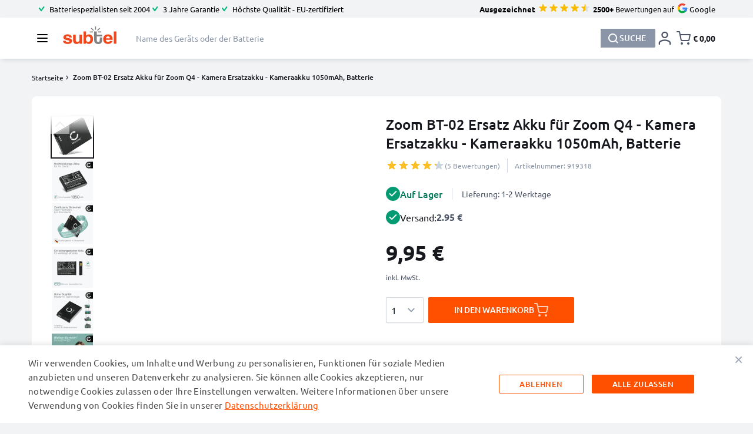

--- FILE ---
content_type: text/css
request_url: https://www.subtel.de/static/version1769612087/frontend/Subtel/base/de_DE/css/styles.css
body_size: 39136
content:
/*! tailwindcss v3.3.3 | MIT License | https://tailwindcss.com*/*,:after,:before{box-sizing:border-box;border:0 solid #d3d7df}:after,:before{--tw-content:""}html{line-height:1.5;-webkit-text-size-adjust:100%;-moz-tab-size:4;-o-tab-size:4;tab-size:4;font-family:Segoe UI,Helvetica Neue,Arial,sans-serif;font-feature-settings:normal;font-variation-settings:normal}body{margin:0;line-height:inherit}hr{height:0;color:inherit;border-top-width:1px}abbr:where([title]){-webkit-text-decoration:underline dotted;text-decoration:underline dotted}h1,h2,h3,h4,h5,h6{font-size:inherit;font-weight:inherit}a{color:inherit;text-decoration:inherit}b,strong{font-weight:bolder}code,kbd,pre,samp{font-family:ui-monospace,SFMono-Regular,Menlo,Monaco,Consolas,Liberation Mono,Courier New,monospace;font-size:1em}small{font-size:80%}sub,sup{font-size:75%;line-height:0;position:relative;vertical-align:initial}sub{bottom:-.25em}sup{top:-.5em}table{text-indent:0;border-color:inherit;border-collapse:collapse}button,input,optgroup,select,textarea{font-family:inherit;font-feature-settings:inherit;font-variation-settings:inherit;font-size:100%;font-weight:inherit;line-height:inherit;color:inherit;margin:0;padding:0}button,select{text-transform:none}[type=button],[type=reset],[type=submit],button{-webkit-appearance:button;background-color:initial;background-image:none}:-moz-focusring{outline:auto}:-moz-ui-invalid{box-shadow:none}progress{vertical-align:initial}::-webkit-inner-spin-button,::-webkit-outer-spin-button{height:auto}[type=search]{-webkit-appearance:textfield;outline-offset:-2px}::-webkit-search-decoration{-webkit-appearance:none}::-webkit-file-upload-button{-webkit-appearance:button;font:inherit}summary{display:list-item}blockquote,dd,dl,figure,h1,h2,h3,h4,h5,h6,hr,p,pre{margin:0}fieldset{margin:0}fieldset,legend{padding:0}menu,ol,ul{list-style:none;margin:0;padding:0}dialog{padding:0}textarea{resize:vertical}input::-moz-placeholder,textarea::-moz-placeholder{opacity:1;color:#9ca3af}input::placeholder,textarea::placeholder{opacity:1;color:#9ca3af}[role=button],button{cursor:pointer}:disabled{cursor:default}audio,canvas,embed,iframe,img,object,svg,video{display:block;vertical-align:middle}img,video{max-width:100%;height:auto}[hidden]{display:none}[multiple],[type=date],[type=datetime-local],[type=email],[type=month],[type=number],[type=password],[type=search],[type=tel],[type=text],[type=time],[type=url],[type=week],input:where(:not([type])),select,textarea{-webkit-appearance:none;-moz-appearance:none;appearance:none;background-color:#fff;border-color:#8a96a8;border-width:1px;border-radius:0;padding:.5rem .75rem;font-size:1rem;line-height:1.5rem;--tw-shadow:0 0 #0000}[multiple]:focus,[type=date]:focus,[type=datetime-local]:focus,[type=email]:focus,[type=month]:focus,[type=number]:focus,[type=password]:focus,[type=search]:focus,[type=tel]:focus,[type=text]:focus,[type=time]:focus,[type=url]:focus,[type=week]:focus,input:where(:not([type])):focus,select:focus,textarea:focus{outline:2px solid #0000;outline-offset:2px;--tw-ring-inset:var(--tw-empty,/*!*/ /*!*/);--tw-ring-offset-width:0px;--tw-ring-offset-color:#fff;--tw-ring-color:#2563eb;--tw-ring-offset-shadow:var(--tw-ring-inset) 0 0 0 var(--tw-ring-offset-width) var(--tw-ring-offset-color);--tw-ring-shadow:var(--tw-ring-inset) 0 0 0 calc(1px + var(--tw-ring-offset-width)) var(--tw-ring-color);box-shadow:var(--tw-ring-offset-shadow),var(--tw-ring-shadow),var(--tw-shadow);border-color:#2563eb}input::-moz-placeholder,textarea::-moz-placeholder{color:#8a96a8;opacity:1}input::placeholder,textarea::placeholder{color:#8a96a8;opacity:1}::-webkit-datetime-edit-fields-wrapper{padding:0}::-webkit-date-and-time-value{min-height:1.5em;text-align:inherit}::-webkit-datetime-edit{display:inline-flex}::-webkit-datetime-edit,::-webkit-datetime-edit-day-field,::-webkit-datetime-edit-hour-field,::-webkit-datetime-edit-meridiem-field,::-webkit-datetime-edit-millisecond-field,::-webkit-datetime-edit-minute-field,::-webkit-datetime-edit-month-field,::-webkit-datetime-edit-second-field,::-webkit-datetime-edit-year-field{padding-top:0;padding-bottom:0}select{background-image:url("data:image/svg+xml;charset=utf-8,%3Csvg xmlns='http://www.w3.org/2000/svg' fill='none' viewBox='0 0 20 20'%3E%3Cpath stroke='%238A96A8' stroke-linecap='round' stroke-linejoin='round' stroke-width='1.5' d='m6 8 4 4 4-4'/%3E%3C/svg%3E");background-position:right .5rem center;background-repeat:no-repeat;background-size:1.5em 1.5em;padding-right:2.5rem;-webkit-print-color-adjust:exact;print-color-adjust:exact}[multiple],[size]:where(select:not([size="1"])){background-image:none;background-position:0 0;background-repeat:unset;background-size:initial;padding-right:.75rem;-webkit-print-color-adjust:unset;print-color-adjust:unset}[type=checkbox],[type=radio]{-webkit-appearance:none;-moz-appearance:none;appearance:none;padding:0;-webkit-print-color-adjust:exact;print-color-adjust:exact;display:inline-block;vertical-align:middle;background-origin:border-box;-webkit-user-select:none;-moz-user-select:none;user-select:none;flex-shrink:0;height:1rem;width:1rem;color:#2563eb;background-color:#fff;border-color:#8a96a8;border-width:1px;--tw-shadow:0 0 #0000}[type=checkbox]{border-radius:0}[type=radio]{border-radius:100%}[type=checkbox]:focus,[type=radio]:focus{outline:2px solid #0000;outline-offset:2px;--tw-ring-inset:var(--tw-empty,/*!*/ /*!*/);--tw-ring-offset-width:2px;--tw-ring-offset-color:#fff;--tw-ring-color:#2563eb;--tw-ring-offset-shadow:var(--tw-ring-inset) 0 0 0 var(--tw-ring-offset-width) var(--tw-ring-offset-color);--tw-ring-shadow:var(--tw-ring-inset) 0 0 0 calc(2px + var(--tw-ring-offset-width)) var(--tw-ring-color);box-shadow:var(--tw-ring-offset-shadow),var(--tw-ring-shadow),var(--tw-shadow)}[type=checkbox]:checked,[type=radio]:checked{border-color:#0000;background-color:currentColor;background-size:100% 100%;background-position:50%;background-repeat:no-repeat}[type=checkbox]:checked{background-image:url("data:image/svg+xml;charset=utf-8,%3Csvg xmlns='http://www.w3.org/2000/svg' fill='%23fff' viewBox='0 0 16 16'%3E%3Cpath d='M12.207 4.793a1 1 0 0 1 0 1.414l-5 5a1 1 0 0 1-1.414 0l-2-2a1 1 0 0 1 1.414-1.414L6.5 9.086l4.293-4.293a1 1 0 0 1 1.414 0z'/%3E%3C/svg%3E")}[type=radio]:checked{background-image:url("data:image/svg+xml;charset=utf-8,%3Csvg xmlns='http://www.w3.org/2000/svg' fill='%23fff' viewBox='0 0 16 16'%3E%3Ccircle cx='8' cy='8' r='3'/%3E%3C/svg%3E")}[type=checkbox]:checked:focus,[type=checkbox]:checked:hover,[type=checkbox]:indeterminate,[type=radio]:checked:focus,[type=radio]:checked:hover{border-color:#0000;background-color:currentColor}[type=checkbox]:indeterminate{background-image:url("data:image/svg+xml;charset=utf-8,%3Csvg xmlns='http://www.w3.org/2000/svg' fill='none' viewBox='0 0 16 16'%3E%3Cpath stroke='%23fff' stroke-linecap='round' stroke-linejoin='round' stroke-width='2' d='M4 8h8'/%3E%3C/svg%3E");background-size:100% 100%;background-position:50%;background-repeat:no-repeat}[type=checkbox]:indeterminate:focus,[type=checkbox]:indeterminate:hover{border-color:#0000;background-color:currentColor}[type=file]{background:unset;border-color:inherit;border-width:0;border-radius:0;padding:0;font-size:unset;line-height:inherit}[type=file]:focus{outline:1px solid ButtonText;outline:1px auto -webkit-focus-ring-color}*,::backdrop,:after,:before{--tw-border-spacing-x:0;--tw-border-spacing-y:0;--tw-translate-x:0;--tw-translate-y:0;--tw-rotate:0;--tw-skew-x:0;--tw-skew-y:0;--tw-scale-x:1;--tw-scale-y:1;--tw-pan-x: ;--tw-pan-y: ;--tw-pinch-zoom: ;--tw-scroll-snap-strictness:proximity;--tw-gradient-from-position: ;--tw-gradient-via-position: ;--tw-gradient-to-position: ;--tw-ordinal: ;--tw-slashed-zero: ;--tw-numeric-figure: ;--tw-numeric-spacing: ;--tw-numeric-fraction: ;--tw-ring-inset: ;--tw-ring-offset-width:0px;--tw-ring-offset-color:#fff;--tw-ring-color:#3b82f680;--tw-ring-offset-shadow:0 0 #0000;--tw-ring-shadow:0 0 #0000;--tw-shadow:0 0 #0000;--tw-shadow-colored:0 0 #0000;--tw-blur: ;--tw-brightness: ;--tw-contrast: ;--tw-grayscale: ;--tw-hue-rotate: ;--tw-invert: ;--tw-saturate: ;--tw-sepia: ;--tw-drop-shadow: ;--tw-backdrop-blur: ;--tw-backdrop-brightness: ;--tw-backdrop-contrast: ;--tw-backdrop-grayscale: ;--tw-backdrop-hue-rotate: ;--tw-backdrop-invert: ;--tw-backdrop-opacity: ;--tw-backdrop-saturate: ;--tw-backdrop-sepia: }.container{width:100%;margin-right:auto;margin-left:auto;padding-right:1rem;padding-left:1rem}@media (min-width:420px){.container{max-width:420px}}@media (min-width:640px){.container{max-width:640px;padding-right:1.5rem;padding-left:1.5rem}}@media (min-width:768px){.container{max-width:768px}}@media (min-width:1024px){.container{max-width:1024px;padding-right:1.5rem;padding-left:1.5rem}}@media (min-width:1220px){.container{max-width:1220px;padding-right:1.5rem;padding-left:1.5rem}}.form-input,.form-multiselect,.form-select,.form-textarea{-webkit-appearance:none;-moz-appearance:none;appearance:none;background-color:#fff;border-color:#8a96a8;border-width:1px;border-radius:0;padding:.5rem .75rem;font-size:1rem;line-height:1.5rem;--tw-shadow:0 0 #0000}.form-input:focus,.form-multiselect:focus,.form-select:focus,.form-textarea:focus{outline:2px solid #0000;outline-offset:2px;--tw-ring-inset:var(--tw-empty,/*!*/ /*!*/);--tw-ring-offset-width:0px;--tw-ring-offset-color:#fff;--tw-ring-color:#2563eb;--tw-ring-offset-shadow:var(--tw-ring-inset) 0 0 0 var(--tw-ring-offset-width) var(--tw-ring-offset-color);--tw-ring-shadow:var(--tw-ring-inset) 0 0 0 calc(1px + var(--tw-ring-offset-width)) var(--tw-ring-color);box-shadow:var(--tw-ring-offset-shadow),var(--tw-ring-shadow),var(--tw-shadow);border-color:#2563eb}.form-input::-moz-placeholder,.form-textarea::-moz-placeholder{color:#8a96a8;opacity:1}.form-input::placeholder,.form-textarea::placeholder{color:#8a96a8;opacity:1}.form-input::-webkit-datetime-edit-fields-wrapper{padding:0}.form-input::-webkit-date-and-time-value{min-height:1.5em;text-align:inherit}.form-input::-webkit-datetime-edit{display:inline-flex}.form-input::-webkit-datetime-edit,.form-input::-webkit-datetime-edit-day-field,.form-input::-webkit-datetime-edit-hour-field,.form-input::-webkit-datetime-edit-meridiem-field,.form-input::-webkit-datetime-edit-millisecond-field,.form-input::-webkit-datetime-edit-minute-field,.form-input::-webkit-datetime-edit-month-field,.form-input::-webkit-datetime-edit-second-field,.form-input::-webkit-datetime-edit-year-field{padding-top:0;padding-bottom:0}.form-select{background-image:url("data:image/svg+xml;charset=utf-8,%3Csvg xmlns='http://www.w3.org/2000/svg' fill='none' viewBox='0 0 20 20'%3E%3Cpath stroke='%238A96A8' stroke-linecap='round' stroke-linejoin='round' stroke-width='1.5' d='m6 8 4 4 4-4'/%3E%3C/svg%3E");background-position:right .5rem center;background-repeat:no-repeat;background-size:1.5em 1.5em;padding-right:2.5rem;-webkit-print-color-adjust:exact;print-color-adjust:exact}.form-select:where([size]:not([size="1"])){background-image:none;background-position:0 0;background-repeat:unset;background-size:initial;padding-right:.75rem;-webkit-print-color-adjust:unset;print-color-adjust:unset}.form-checkbox,.form-radio{-webkit-appearance:none;-moz-appearance:none;appearance:none;padding:0;-webkit-print-color-adjust:exact;print-color-adjust:exact;display:inline-block;vertical-align:middle;background-origin:border-box;-webkit-user-select:none;-moz-user-select:none;user-select:none;flex-shrink:0;height:1rem;width:1rem;color:#2563eb;background-color:#fff;border-color:#8a96a8;border-width:1px;--tw-shadow:0 0 #0000}.form-checkbox{border-radius:0}.form-radio{border-radius:100%}.form-checkbox:focus,.form-radio:focus{outline:2px solid #0000;outline-offset:2px;--tw-ring-inset:var(--tw-empty,/*!*/ /*!*/);--tw-ring-offset-width:2px;--tw-ring-offset-color:#fff;--tw-ring-color:#2563eb;--tw-ring-offset-shadow:var(--tw-ring-inset) 0 0 0 var(--tw-ring-offset-width) var(--tw-ring-offset-color);--tw-ring-shadow:var(--tw-ring-inset) 0 0 0 calc(2px + var(--tw-ring-offset-width)) var(--tw-ring-color);box-shadow:var(--tw-ring-offset-shadow),var(--tw-ring-shadow),var(--tw-shadow)}.form-checkbox:checked,.form-radio:checked{border-color:#0000;background-color:currentColor;background-size:100% 100%;background-position:50%;background-repeat:no-repeat}.form-checkbox:checked{background-image:url("data:image/svg+xml;charset=utf-8,%3Csvg xmlns='http://www.w3.org/2000/svg' fill='%23fff' viewBox='0 0 16 16'%3E%3Cpath d='M12.207 4.793a1 1 0 0 1 0 1.414l-5 5a1 1 0 0 1-1.414 0l-2-2a1 1 0 0 1 1.414-1.414L6.5 9.086l4.293-4.293a1 1 0 0 1 1.414 0z'/%3E%3C/svg%3E")}.form-radio:checked{background-image:url("data:image/svg+xml;charset=utf-8,%3Csvg xmlns='http://www.w3.org/2000/svg' fill='%23fff' viewBox='0 0 16 16'%3E%3Ccircle cx='8' cy='8' r='3'/%3E%3C/svg%3E")}.form-checkbox:checked:focus,.form-checkbox:checked:hover,.form-checkbox:indeterminate,.form-radio:checked:focus,.form-radio:checked:hover{border-color:#0000;background-color:currentColor}.form-checkbox:indeterminate{background-image:url("data:image/svg+xml;charset=utf-8,%3Csvg xmlns='http://www.w3.org/2000/svg' fill='none' viewBox='0 0 16 16'%3E%3Cpath stroke='%23fff' stroke-linecap='round' stroke-linejoin='round' stroke-width='2' d='M4 8h8'/%3E%3C/svg%3E");background-size:100% 100%;background-position:50%;background-repeat:no-repeat}.form-checkbox:indeterminate:focus,.form-checkbox:indeterminate:hover{border-color:#0000;background-color:currentColor}.prose{color:var(--tw-prose-body);max-width:65ch}.prose :where(p):not(:where([class~=not-prose],[class~=not-prose] *)){margin-top:1.25em;margin-bottom:1.25em}.prose :where([class~=lead]):not(:where([class~=not-prose],[class~=not-prose] *)){color:var(--tw-prose-lead);font-size:1.25em;line-height:1.6;margin-top:1.2em;margin-bottom:1.2em}.prose :where(a):not(:where([class~=not-prose],[class~=not-prose] *)){color:var(--tw-prose-links);text-decoration:underline;font-weight:500}.prose :where(strong):not(:where([class~=not-prose],[class~=not-prose] *)){color:var(--tw-prose-bold);font-weight:600}.prose :where(a strong):not(:where([class~=not-prose],[class~=not-prose] *)){color:inherit}.prose :where(blockquote strong):not(:where([class~=not-prose],[class~=not-prose] *)){color:inherit}.prose :where(thead th strong):not(:where([class~=not-prose],[class~=not-prose] *)){color:inherit}.prose :where(ol):not(:where([class~=not-prose],[class~=not-prose] *)){list-style-type:decimal;margin-top:1.25em;margin-bottom:1.25em;padding-left:1.625em}.prose :where(ol[type=A]):not(:where([class~=not-prose],[class~=not-prose] *)){list-style-type:upper-alpha}.prose :where(ol[type=a]):not(:where([class~=not-prose],[class~=not-prose] *)){list-style-type:lower-alpha}.prose :where(ol[type=A s]):not(:where([class~=not-prose],[class~=not-prose] *)){list-style-type:upper-alpha}.prose :where(ol[type=a s]):not(:where([class~=not-prose],[class~=not-prose] *)){list-style-type:lower-alpha}.prose :where(ol[type=I]):not(:where([class~=not-prose],[class~=not-prose] *)){list-style-type:upper-roman}.prose :where(ol[type=i]):not(:where([class~=not-prose],[class~=not-prose] *)){list-style-type:lower-roman}.prose :where(ol[type=I s]):not(:where([class~=not-prose],[class~=not-prose] *)){list-style-type:upper-roman}.prose :where(ol[type=i s]):not(:where([class~=not-prose],[class~=not-prose] *)){list-style-type:lower-roman}.prose :where(ol[type="1"]):not(:where([class~=not-prose],[class~=not-prose] *)){list-style-type:decimal}.prose :where(ul):not(:where([class~=not-prose],[class~=not-prose] *)){list-style-type:disc;margin-top:1.25em;margin-bottom:1.25em;padding-left:1.625em}.prose :where(ol>li):not(:where([class~=not-prose],[class~=not-prose] *))::marker{font-weight:400;color:var(--tw-prose-counters)}.prose :where(ul>li):not(:where([class~=not-prose],[class~=not-prose] *))::marker{color:var(--tw-prose-bullets)}.prose :where(dt):not(:where([class~=not-prose],[class~=not-prose] *)){color:var(--tw-prose-headings);font-weight:600;margin-top:1.25em}.prose :where(hr):not(:where([class~=not-prose],[class~=not-prose] *)){border-color:var(--tw-prose-hr);border-top-width:1px;margin-top:3em;margin-bottom:3em}.prose :where(blockquote):not(:where([class~=not-prose],[class~=not-prose] *)){font-weight:500;font-style:italic;color:var(--tw-prose-quotes);border-left-width:.25rem;border-left-color:var(--tw-prose-quote-borders);quotes:"\201C""\201D""\2018""\2019";margin-top:1.6em;margin-bottom:1.6em;padding-left:1em}.prose :where(blockquote p:first-of-type):not(:where([class~=not-prose],[class~=not-prose] *)):before{content:open-quote}.prose :where(blockquote p:last-of-type):not(:where([class~=not-prose],[class~=not-prose] *)):after{content:close-quote}.prose :where(h1):not(:where([class~=not-prose],[class~=not-prose] *)){color:var(--tw-prose-headings);font-weight:800;font-size:2.25em;margin-top:0;margin-bottom:.8888889em;line-height:1.1111111}.prose :where(h1 strong):not(:where([class~=not-prose],[class~=not-prose] *)){font-weight:900;color:inherit}.prose :where(h2):not(:where([class~=not-prose],[class~=not-prose] *)){color:var(--tw-prose-headings);font-weight:700;font-size:1.5em;margin-top:2em;margin-bottom:1em;line-height:1.3333333}.prose :where(h2 strong):not(:where([class~=not-prose],[class~=not-prose] *)){font-weight:800;color:inherit}.prose :where(h3):not(:where([class~=not-prose],[class~=not-prose] *)){color:var(--tw-prose-headings);font-weight:600;font-size:1.25em;margin-top:1.6em;margin-bottom:.6em;line-height:1.6}.prose :where(h3 strong):not(:where([class~=not-prose],[class~=not-prose] *)){font-weight:700;color:inherit}.prose :where(h4):not(:where([class~=not-prose],[class~=not-prose] *)){color:var(--tw-prose-headings);font-weight:600;margin-top:1.5em;margin-bottom:.5em;line-height:1.5}.prose :where(h4 strong):not(:where([class~=not-prose],[class~=not-prose] *)){font-weight:700;color:inherit}.prose :where(img):not(:where([class~=not-prose],[class~=not-prose] *)){margin-top:2em;margin-bottom:2em}.prose :where(picture):not(:where([class~=not-prose],[class~=not-prose] *)){display:block;margin-top:2em;margin-bottom:2em}.prose :where(kbd):not(:where([class~=not-prose],[class~=not-prose] *)){font-weight:500;font-family:inherit;color:var(--tw-prose-kbd);box-shadow:0 0 0 1px rgb(var(--tw-prose-kbd-shadows)/10%),0 3px 0 rgb(var(--tw-prose-kbd-shadows)/10%);font-size:.875em;border-radius:.3125rem;padding:.1875em .375em}.prose :where(code):not(:where([class~=not-prose],[class~=not-prose] *)){color:var(--tw-prose-code);font-weight:600;font-size:.875em}.prose :where(code):not(:where([class~=not-prose],[class~=not-prose] *)):before{content:"`"}.prose :where(code):not(:where([class~=not-prose],[class~=not-prose] *)):after{content:"`"}.prose :where(a code):not(:where([class~=not-prose],[class~=not-prose] *)){color:inherit}.prose :where(h1 code):not(:where([class~=not-prose],[class~=not-prose] *)){color:inherit}.prose :where(h2 code):not(:where([class~=not-prose],[class~=not-prose] *)){color:inherit;font-size:.875em}.prose :where(h3 code):not(:where([class~=not-prose],[class~=not-prose] *)){color:inherit;font-size:.9em}.prose :where(h4 code):not(:where([class~=not-prose],[class~=not-prose] *)){color:inherit}.prose :where(blockquote code):not(:where([class~=not-prose],[class~=not-prose] *)){color:inherit}.prose :where(thead th code):not(:where([class~=not-prose],[class~=not-prose] *)){color:inherit}.prose :where(pre):not(:where([class~=not-prose],[class~=not-prose] *)){color:var(--tw-prose-pre-code);background-color:var(--tw-prose-pre-bg);overflow-x:auto;font-weight:400;font-size:.875em;line-height:1.7142857;margin-top:1.7142857em;margin-bottom:1.7142857em;border-radius:.375rem;padding:.8571429em 1.1428571em}.prose :where(pre code):not(:where([class~=not-prose],[class~=not-prose] *)){background-color:initial;border-width:0;border-radius:0;padding:0;font-weight:inherit;color:inherit;font-size:inherit;font-family:inherit;line-height:inherit}.prose :where(pre code):not(:where([class~=not-prose],[class~=not-prose] *)):before{content:none}.prose :where(pre code):not(:where([class~=not-prose],[class~=not-prose] *)):after{content:none}.prose :where(table):not(:where([class~=not-prose],[class~=not-prose] *)){width:100%;table-layout:auto;text-align:left;margin-top:2em;margin-bottom:2em;font-size:.875em;line-height:1.7142857}.prose :where(thead):not(:where([class~=not-prose],[class~=not-prose] *)){border-bottom-width:1px;border-bottom-color:var(--tw-prose-th-borders)}.prose :where(thead th):not(:where([class~=not-prose],[class~=not-prose] *)){color:var(--tw-prose-headings);font-weight:600;vertical-align:bottom;padding-right:.5714286em;padding-bottom:.5714286em;padding-left:.5714286em}.prose :where(tbody tr):not(:where([class~=not-prose],[class~=not-prose] *)){border-bottom-width:1px;border-bottom-color:var(--tw-prose-td-borders)}.prose :where(tbody tr:last-child):not(:where([class~=not-prose],[class~=not-prose] *)){border-bottom-width:0}.prose :where(tbody td):not(:where([class~=not-prose],[class~=not-prose] *)){vertical-align:initial}.prose :where(tfoot):not(:where([class~=not-prose],[class~=not-prose] *)){border-top-width:1px;border-top-color:var(--tw-prose-th-borders)}.prose :where(tfoot td):not(:where([class~=not-prose],[class~=not-prose] *)){vertical-align:top}.prose :where(figure>*):not(:where([class~=not-prose],[class~=not-prose] *)){margin-top:0;margin-bottom:0}.prose :where(figcaption):not(:where([class~=not-prose],[class~=not-prose] *)){color:var(--tw-prose-captions);font-size:.875em;line-height:1.4285714;margin-top:.8571429em}.prose{--tw-prose-body:#374151;--tw-prose-headings:#111827;--tw-prose-lead:#4b5563;--tw-prose-links:#111827;--tw-prose-bold:#111827;--tw-prose-counters:#6b7280;--tw-prose-bullets:#d1d5db;--tw-prose-hr:#e5e7eb;--tw-prose-quotes:#111827;--tw-prose-quote-borders:#e5e7eb;--tw-prose-captions:#6b7280;--tw-prose-kbd:#111827;--tw-prose-kbd-shadows:17 24 39;--tw-prose-code:#111827;--tw-prose-pre-code:#e5e7eb;--tw-prose-pre-bg:#1f2937;--tw-prose-th-borders:#d1d5db;--tw-prose-td-borders:#e5e7eb;--tw-prose-invert-body:#d1d5db;--tw-prose-invert-headings:#fff;--tw-prose-invert-lead:#9ca3af;--tw-prose-invert-links:#fff;--tw-prose-invert-bold:#fff;--tw-prose-invert-counters:#9ca3af;--tw-prose-invert-bullets:#4b5563;--tw-prose-invert-hr:#374151;--tw-prose-invert-quotes:#f3f4f6;--tw-prose-invert-quote-borders:#374151;--tw-prose-invert-captions:#9ca3af;--tw-prose-invert-kbd:#fff;--tw-prose-invert-kbd-shadows:255 255 255;--tw-prose-invert-code:#fff;--tw-prose-invert-pre-code:#d1d5db;--tw-prose-invert-pre-bg:#00000080;--tw-prose-invert-th-borders:#4b5563;--tw-prose-invert-td-borders:#374151;font-size:1rem;line-height:1.75}.prose :where(picture>img):not(:where([class~=not-prose],[class~=not-prose] *)){margin-top:0;margin-bottom:0}.prose :where(video):not(:where([class~=not-prose],[class~=not-prose] *)){margin-top:2em;margin-bottom:2em}.prose :where(li):not(:where([class~=not-prose],[class~=not-prose] *)){margin-top:.5em;margin-bottom:.5em}.prose :where(ol>li):not(:where([class~=not-prose],[class~=not-prose] *)){padding-left:.375em}.prose :where(ul>li):not(:where([class~=not-prose],[class~=not-prose] *)){padding-left:.375em}.prose :where(.prose>ul>li p):not(:where([class~=not-prose],[class~=not-prose] *)){margin-top:.75em;margin-bottom:.75em}.prose :where(.prose>ul>li>:first-child):not(:where([class~=not-prose],[class~=not-prose] *)){margin-top:1.25em}.prose :where(.prose>ul>li>:last-child):not(:where([class~=not-prose],[class~=not-prose] *)){margin-bottom:1.25em}.prose :where(.prose>ol>li>:first-child):not(:where([class~=not-prose],[class~=not-prose] *)){margin-top:1.25em}.prose :where(.prose>ol>li>:last-child):not(:where([class~=not-prose],[class~=not-prose] *)){margin-bottom:1.25em}.prose :where(ul ul,ul ol,ol ul,ol ol):not(:where([class~=not-prose],[class~=not-prose] *)){margin-top:.75em;margin-bottom:.75em}.prose :where(dl):not(:where([class~=not-prose],[class~=not-prose] *)){margin-top:1.25em;margin-bottom:1.25em}.prose :where(dd):not(:where([class~=not-prose],[class~=not-prose] *)){margin-top:.5em;padding-left:1.625em}.prose :where(hr+*):not(:where([class~=not-prose],[class~=not-prose] *)){margin-top:0}.prose :where(h2+*):not(:where([class~=not-prose],[class~=not-prose] *)){margin-top:0}.prose :where(h3+*):not(:where([class~=not-prose],[class~=not-prose] *)){margin-top:0}.prose :where(h4+*):not(:where([class~=not-prose],[class~=not-prose] *)){margin-top:0}.prose :where(thead th:first-child):not(:where([class~=not-prose],[class~=not-prose] *)){padding-left:0}.prose :where(thead th:last-child):not(:where([class~=not-prose],[class~=not-prose] *)){padding-right:0}.prose :where(tbody td,tfoot td):not(:where([class~=not-prose],[class~=not-prose] *)){padding:.5714286em}.prose :where(tbody td:first-child,tfoot td:first-child):not(:where([class~=not-prose],[class~=not-prose] *)){padding-left:0}.prose :where(tbody td:last-child,tfoot td:last-child):not(:where([class~=not-prose],[class~=not-prose] *)){padding-right:0}.prose :where(figure):not(:where([class~=not-prose],[class~=not-prose] *)){margin-top:2em;margin-bottom:2em}.prose :where(.prose>:first-child):not(:where([class~=not-prose],[class~=not-prose] *)){margin-top:0}.prose :where(.prose>:last-child):not(:where([class~=not-prose],[class~=not-prose] *)){margin-bottom:0}.prose-slate{--tw-prose-body:#334155;--tw-prose-headings:#0f172a;--tw-prose-lead:#475569;--tw-prose-links:#0f172a;--tw-prose-bold:#0f172a;--tw-prose-counters:#64748b;--tw-prose-bullets:#cbd5e1;--tw-prose-hr:#e2e8f0;--tw-prose-quotes:#0f172a;--tw-prose-quote-borders:#e2e8f0;--tw-prose-captions:#64748b;--tw-prose-kbd:#0f172a;--tw-prose-kbd-shadows:15 23 42;--tw-prose-code:#0f172a;--tw-prose-pre-code:#e2e8f0;--tw-prose-pre-bg:#1e293b;--tw-prose-th-borders:#cbd5e1;--tw-prose-td-borders:#e2e8f0;--tw-prose-invert-body:#cbd5e1;--tw-prose-invert-headings:#fff;--tw-prose-invert-lead:#94a3b8;--tw-prose-invert-links:#fff;--tw-prose-invert-bold:#fff;--tw-prose-invert-counters:#94a3b8;--tw-prose-invert-bullets:#475569;--tw-prose-invert-hr:#334155;--tw-prose-invert-quotes:#f1f5f9;--tw-prose-invert-quote-borders:#334155;--tw-prose-invert-captions:#94a3b8;--tw-prose-invert-kbd:#fff;--tw-prose-invert-kbd-shadows:255 255 255;--tw-prose-invert-code:#fff;--tw-prose-invert-pre-code:#cbd5e1;--tw-prose-invert-pre-bg:#00000080;--tw-prose-invert-th-borders:#475569;--tw-prose-invert-td-borders:#334155}.\!btn{display:flex;height:2.75rem;width:-moz-max-content;width:max-content;cursor:pointer;align-items:center;gap:.75rem;white-space:nowrap;border-radius:.125rem;--tw-bg-opacity:1;background-color:rgb(138 150 168/var(--tw-bg-opacity));padding:.75rem 2.5rem;font-size:.875rem;line-height:1.25rem;font-weight:500;--tw-text-opacity:1;color:rgb(255 255 255/var(--tw-text-opacity))}.\!btn:focus{border-color:#0000;outline:2px solid #0000;outline-offset:2px}.\!btn:disabled{cursor:not-allowed;opacity:.5}.btn{display:flex;height:2.75rem;width:-moz-max-content;width:max-content;cursor:pointer;align-items:center;gap:.75rem;white-space:nowrap;border-radius:.125rem;--tw-bg-opacity:1;background-color:rgb(138 150 168/var(--tw-bg-opacity));padding:.75rem 2.5rem;font-size:.875rem;line-height:1.25rem;font-weight:500;--tw-text-opacity:1;color:rgb(255 255 255/var(--tw-text-opacity))}.btn:focus{border-color:#0000;outline:2px solid #0000;outline-offset:2px}.btn:disabled{cursor:not-allowed;opacity:.5}.btn-cart{background-color:initial;padding:.25rem;font-size:1.25rem!important;line-height:1.5rem}.btn-gray,.btn-gray:hover{--tw-bg-opacity:1;background-color:rgb(130 130 130/var(--tw-bg-opacity))}.btn-gray:hover{--tw-text-opacity:1;color:rgb(255 255 255/var(--tw-text-opacity))}.btn-tertiary,.btn-tertiary:hover{--tw-bg-opacity:1;background-color:rgb(138 150 168/var(--tw-bg-opacity))}.btn-tertiary:hover{--tw-text-opacity:1;color:rgb(255 255 255/var(--tw-text-opacity))}.btn-orange,.btn-orange:hover{--tw-bg-opacity:1;background-color:rgb(255 80 0/var(--tw-bg-opacity))}.btn-orange:hover{--tw-text-opacity:1;color:rgb(255 255 255/var(--tw-text-opacity))}.btn-green,.btn-green:hover{--tw-bg-opacity:1;background-color:rgb(17 152 128/var(--tw-bg-opacity))}.btn-green:hover{--tw-text-opacity:1;color:rgb(255 255 255/var(--tw-text-opacity))}.btn-orange-secondary{border-width:1px;--tw-border-opacity:1;border-color:rgb(255 80 0/var(--tw-border-opacity));--tw-bg-opacity:1;background-color:rgb(241 243 245/var(--tw-bg-opacity));--tw-text-opacity:1;color:rgb(255 80 0/var(--tw-text-opacity))}.btn-orange-secondary:focus{--tw-border-opacity:1;border-color:rgb(255 80 0/var(--tw-border-opacity))}.btn-orange-secondary--white{--tw-bg-opacity:1;background-color:rgb(255 255 255/var(--tw-bg-opacity))}.btn-primary,.btn-primary:hover{--tw-bg-opacity:1;background-color:rgb(22 24 29/var(--tw-bg-opacity))}.btn-primary:hover{--tw-text-opacity:1;color:rgb(255 255 255/var(--tw-text-opacity))}.btn-secondary,.btn-secondary:hover{--tw-bg-opacity:1;background-color:rgb(154 154 154/var(--tw-bg-opacity))}.btn-secondary:hover{--tw-text-opacity:1;color:rgb(255 255 255/var(--tw-text-opacity))}.btn-empty-bg{background-color:initial}.actions-toolbar .primary button{display:flex;height:2.75rem;width:-moz-max-content;width:max-content;cursor:pointer;align-items:center;gap:.75rem;white-space:nowrap;border-radius:.125rem;background-color:rgb(138 150 168/var(--tw-bg-opacity));padding:.75rem 2.5rem;font-size:.875rem;line-height:1.25rem;font-weight:500;--tw-text-opacity:1;color:rgb(255 255 255/var(--tw-text-opacity))}.actions-toolbar .primary button:focus{border-color:#0000;outline:2px solid #0000;outline-offset:2px}.actions-toolbar .primary button:disabled{cursor:not-allowed;opacity:.5}.actions-toolbar .primary button,.actions-toolbar .primary button:hover{--tw-bg-opacity:1;background-color:rgb(22 24 29/var(--tw-bg-opacity))}.actions-toolbar .primary button:hover{--tw-text-opacity:1;color:rgb(255 255 255/var(--tw-text-opacity))}.hyva_checkout-index-index .actions-toolbar .primary button{border-width:1px;text-align:center;font-weight:700;--tw-shadow:0 0 #0000;--tw-shadow-colored:0 0 #0000;box-shadow:var(--tw-ring-offset-shadow,0 0 #0000),var(--tw-ring-shadow,0 0 #0000),var(--tw-shadow)}.hyva_checkout-index-index .actions-toolbar .primary button[disabled]{cursor:not-allowed;opacity:.25}.aw_quick_order-index-index button.actions-toolbar .primary button{order:2}.hyva_checkout-index-index .\!btn,.hyva_checkout-index-index .btn{border-width:1px;text-align:center;font-weight:700;--tw-shadow:0 0 #0000;--tw-shadow-colored:0 0 #0000;box-shadow:var(--tw-ring-offset-shadow,0 0 #0000),var(--tw-ring-shadow,0 0 #0000),var(--tw-shadow)}.hyva_checkout-index-index .\!btn[disabled],.hyva_checkout-index-index .btn[disabled]{cursor:not-allowed;opacity:.25}.hyva_checkout-index-index .btn-secondary{--tw-border-opacity:1;border-color:rgb(156 163 175/var(--tw-border-opacity));background-color:rgb(211 215 223/var(--tw-bg-opacity));color:rgb(108 122 147/var(--tw-text-opacity))}.hyva_checkout-index-index .btn-secondary:hover{background-color:rgb(228 231 236/var(--tw-bg-opacity));color:rgb(66 65 66/var(--tw-text-opacity))}.ic-amex{background-image:url(/static/frontend/Subtel/base/pl_PL/images/icons.png);background-position:0 -132px;width:128px;height:64px}.ic-apple-pay{background-image:url(/static/frontend/Subtel/base/pl_PL/images/icons.png);background-position:-334px 0;width:96px;height:64px}.ic-bancontact{background-position:0 -198px;width:110px}.ic-bancontact,.ic-bleue{background-image:url(/static/frontend/Subtel/base/pl_PL/images/icons.png);height:64px}.ic-bleue{background-position:-182px 0;width:150px}.ic-cartasi{background-image:url(/static/frontend/Subtel/base/pl_PL/images/icons.png);background-position:-130px -132px;width:123px;height:64px}.ic-dpd{background-position:-114px -264px;height:54px}.ic-dpd,.ic-gls{background-image:url(/static/frontend/Subtel/base/pl_PL/images/icons.png);width:112px}.ic-gls{background-position:0 -264px;height:55px}.ic-google-pay{background-position:-334px -66px}.ic-google-pay,.ic-ideal{background-image:url(/static/frontend/Subtel/base/pl_PL/images/icons.png);width:96px;height:64px}.ic-ideal{background-position:-334px -132px}.ic-klarna{background-position:-334px -198px;width:96px}.ic-klarna,.ic-maestro{background-image:url(/static/frontend/Subtel/base/pl_PL/images/icons.png);height:64px}.ic-maestro{background-position:-294px -321px;width:94px}.ic-mastercard{background-position:0 -321px;width:96px}.ic-mastercard,.ic-nexi{background-image:url(/static/frontend/Subtel/base/pl_PL/images/icons.png);height:64px}.ic-nexi{background-position:-112px -198px;width:110px}.ic-paypal{background-position:-98px -321px;width:96px}.ic-paypal,.ic-postepay{background-image:url(/static/frontend/Subtel/base/pl_PL/images/icons.png);height:64px}.ic-postepay{background-position:-182px -66px;width:142px}.ic-postfinance{background-position:0 0;width:180px}.ic-postfinance,.ic-rabobank{background-image:url(/static/frontend/Subtel/base/pl_PL/images/icons.png);height:64px}.ic-rabobank{background-position:0 -66px;width:162px}.ic-sofort{background-position:-224px -198px;width:108px}.ic-sofort,.ic-visa{background-image:url(/static/frontend/Subtel/base/pl_PL/images/icons.png);height:64px}.ic-visa{background-position:-196px -321px;width:96px}@font-face{font-family:webfont;src:url(../fonts/webfont/webfont.eot?t=1769612608958);src:url(../fonts/webfont/webfont.eot?t=1769612608958#iefix) format("embedded-opentype"),url(../fonts/webfont/webfont.woff2?t=1769612608958) format("woff2"),url(../fonts/webfont/webfont.woff?t=1769612608958) format("woff"),url(../fonts/webfont/webfont.ttf?t=1769612608958) format("truetype"),url(../fonts/webfont/webfont.svg?t=1769612608958#webfont) format("svg")}[class*=" webfont-"],[class^=webfont-]{font-family:webfont!important;font-size:16px;font-style:normal;-webkit-font-smoothing:antialiased;-moz-osx-font-smoothing:grayscale}.webfont-arrow-down:before{content:"\ea01"}.webfont-back-time:before{content:"\ea02"}.webfont-box:before{content:"\ea03"}.webfont-cart:before{content:"\ea04"}.webfont-chat-hand:before{content:"\ea05"}.webfont-checkmark-badge:before{content:"\ea06"}.webfont-checkmark:before{content:"\ea07"}.webfont-chevron-left:before{content:"\ea08"}.webfont-chevron-right:before{content:"\ea09"}.webfont-close:before{content:"\ea0a"}.webfont-delivery-truck:before{content:"\ea0b"}.webfont-error:before{content:"\ea0c"}.webfont-free-shipping:before{content:"\ea0d"}.webfont-info:before{content:"\ea0e"}.webfont-language-nl_en:before{content:"\ea0f"}.webfont-language-nl_nl:before{content:"\ea10"}.webfont-language:before{content:"\ea11"}.webfont-logo_subtel:before{content:"\ea12"}.webfont-mail-thin:before{content:"\ea13"}.webfont-mail:before{content:"\ea14"}.webfont-password-hidden:before{content:"\ea15"}.webfont-password-visible:before{content:"\ea16"}.webfont-phone-thin:before{content:"\ea17"}.webfont-phone:before{content:"\ea18"}.webfont-pin:before{content:"\ea19"}.webfont-search:before{content:"\ea1a"}.webfont-shop:before{content:"\ea1b"}.webfont-success:before{content:"\ea1c"}.webfont-team:before{content:"\ea1d"}.webfont-trash:before{content:"\ea1e"}.webfont-user:before{content:"\ea1f"}.webfont-warning:before{content:"\ea20"}$webfont-arrow-down:"\ea01";$webfont-back-time:"\ea02";$webfont-box:"\ea03";$webfont-cart:"\ea04";$webfont-chat-hand:"\ea05";$webfont-checkmark-badge:"\ea06";$webfont-checkmark:"\ea07";$webfont-chevron-left:"\ea08";$webfont-chevron-right:"\ea09";$webfont-close:"\ea0a";$webfont-delivery-truck:"\ea0b";$webfont-error:"\ea0c";$webfont-free-shipping:"\ea0d";$webfont-info:"\ea0e";$webfont-language-nl_en:"\ea0f";$webfont-language-nl_nl:"\ea10";$webfont-language:"\ea11";$webfont-logo_subtel:"\ea12";$webfont-mail-thin:"\ea13";$webfont-mail:"\ea14";$webfont-password-hidden:"\ea15";$webfont-password-visible:"\ea16";$webfont-phone-thin:"\ea17";$webfont-phone:"\ea18";$webfont-pin:"\ea19";$webfont-search:"\ea1a";$webfont-shop:"\ea1b";$webfont-success:"\ea1c";$webfont-team:"\ea1d";$webfont-trash:"\ea1e";$webfont-user:"\ea1f";$webfont-warning:"\ea20";#category-view-container{margin-left:auto;margin-right:auto;display:flex;flex-direction:column;align-items:center;padding:1rem 0}.category-description{max-width:56rem}.toolbar-products .modes-mode{height:1.5rem;width:1.5rem}.toolbar-products .modes-mode span{position:absolute;width:1px;height:1px;padding:0;margin:-1px;overflow:hidden;clip:rect(0,0,0,0);white-space:nowrap;border-width:0}.toolbar-products .modes-mode.mode-grid{background-image:url('data:image/svg+xml;utf8,<svg xmlns="http://www.w3.org/2000/svg" fill="none" viewBox="0 0 24 24" stroke="currentColor"><path stroke-linecap="round" stroke-linejoin="round" stroke-width="2" d="M4 6a2 2 0 012-2h2a2 2 0 012 2v2a2 2 0 01-2 2H6a2 2 0 01-2-2V6zM14 6a2 2 0 012-2h2a2 2 0 012 2v2a2 2 0 01-2 2h-2a2 2 0 01-2-2V6zM4 16a2 2 0 012-2h2a2 2 0 012 2v2a2 2 0 01-2 2H6a2 2 0 01-2-2v-2zM14 16a2 2 0 012-2h2a2 2 0 012 2v2a2 2 0 01-2 2h-2a2 2 0 01-2-2v-2z" /></svg>')}.toolbar-products .modes-mode.mode-list{background-image:url('data:image/svg+xml;utf8,<svg xmlns="http://www.w3.org/2000/svg" fill="none" viewBox="0 0 24 24" stroke="currentColor"> <path stroke-linecap="round" stroke-linejoin="round" stroke-width="2" d="M4 6h16M4 10h16M4 14h16M4 18h16" /></svg>')}.price-including-tax+.price-excluding-tax{font-size:.875rem;line-height:1.25rem}.price-including-tax+.price-excluding-tax:before{content:attr(data-label) ": "}.price-excluding-tax,.price-including-tax{white-space:nowrap}.price-excluding-tax .price,.price-including-tax .price{font-weight:600;line-height:1.625}.price-excluding-tax .cart-price .price,.price-excluding-tax .minicart-regular-price .price,.price-including-tax .cart-price .price,.price-including-tax .minicart-regular-price .price{font-weight:400}.price-excluding-tax{display:block}[data-content-type$=block] .price-excluding-tax p:last-child{margin-bottom:1rem;margin-top:0}.price-container.price-tier_price{display:flex;gap:.25rem}.price-container.price-tier_price>.price-including-tax+.price-excluding-tax:before{content:"(" attr(data-label) ": "}.price-container.price-tier_price>.price-including-tax+.price-excluding-tax:after{content:")"}.minicart-price-wrapper .minicart-price .price{font-size:1.125rem;line-height:1.75rem}.product__variants .price-box{display:flex;flex-direction:row}.product__variants .price-box>span{order:2}.product__variants .price-box .price-label{display:none!important}.product__variants .price-box .old-price{order:1;margin-right:.25rem;font-weight:400;--tw-text-opacity:1;color:rgb(108 122 147/var(--tw-text-opacity));text-decoration-line:line-through}.checkout-cart-index .page-main{overflow:visible}.checkout-cart-index .cart-totals__items>div{margin-bottom:0;align-items:baseline;border-style:none;font-size:1rem;line-height:1.5rem;font-weight:400}.checkout-cart-index .cart-totals__items>div>div:nth-child(2n):not(.cart-totals__total){font-size:1.125rem;line-height:1.75rem;font-weight:500}.checkout-cart-index .cart-totals__items>div .border-container{margin-bottom:0;align-items:baseline;border-style:none;font-size:1rem;line-height:1.5rem;font-weight:400}.checkout-cart-index .columns{padding-left:0;padding-right:0}@media (min-width:768px){.checkout-cart-index .columns{padding-left:1rem;padding-right:1rem}}.checkout-cart-index .benefits-bar{border-style:none!important;padding-left:1rem!important;padding-right:1rem!important}.checkout-cart-index .container--cart{margin-top:-1.5rem;padding-left:0!important;padding-right:0!important}.checkout-cart-index .checkout-methods-items li.item:nth-child(2){margin-top:1.5rem;border-top-width:1px;padding-top:1.5rem}.checkout-cart-index .adyen-checkout__dropin button{width:100%}.checkout-cart-index .page.messages{width:1220px;left:50%;margin:0 auto;max-width:100%;--tw-translate-x:-50%;transform:translate(var(--tw-translate-x),var(--tw-translate-y)) rotate(var(--tw-rotate)) skewX(var(--tw-skew-x)) skewY(var(--tw-skew-y)) scaleX(var(--tw-scale-x)) scaleY(var(--tw-scale-y))}.checkout-cart-index .page.messages>div.messages{margin:1.25rem}.text-maxlines{display:-webkit-box;-webkit-line-clamp:1;-webkit-box-orient:vertical;overflow:hidden}.text-maxlines--2{-webkit-line-clamp:2}.miniart__express button{max-height:42px}.hyva_checkout-index-index .columns{padding-left:0;padding-right:0}@media (min-width:768px){.hyva_checkout-index-index .columns{padding-left:1rem;padding-right:1rem}}.hyva_checkout-index-index .btn-secondary,.hyva_checkout-index-index .btn-secondary:hover{--tw-bg-opacity:1;background-color:rgb(138 150 168/var(--tw-bg-opacity))}.hyva_checkout-index-index .btn-secondary,.hyva_checkout-index-index .btn-secondary:hover{--tw-text-opacity:1;color:rgb(255 255 255/var(--tw-text-opacity))}.hyva_checkout-index-index .btn-secondary{text-transform:uppercase}header.section-title{margin-bottom:0;border-width:0;padding-top:.5rem;padding-bottom:.5rem;font-weight:500}@media (min-width:768px){header.section-title{padding-top:1.5rem;padding-bottom:.625rem;font-size:1.5rem;line-height:2rem}}header.section-title h2{font-size:1.25rem;line-height:1.75rem;font-weight:500;--tw-text-opacity:1;color:rgb(0 0 0/var(--tw-text-opacity))}.footer-checkout{padding:1.5rem 1.5rem 5rem}@media (min-width:768px){.footer-checkout{padding-bottom:1.5rem}}#hyva-checkout-main #shipping-details{padding-top:.5rem}@media (min-width:768px){#hyva-checkout-main #shipping-details{padding-top:1.5rem}}#hyva-checkout-main .messages__main{position:fixed;top:4rem;z-index:50}@media (min-width:768px){#hyva-checkout-main .messages__main{margin-left:-1rem;margin-right:-1rem}}#hyva-checkout-main .messages__main .message{--tw-shadow:0px 20px 25px -5px #0000001a,0px 10px 10px 0px #0000000a ;;--tw-shadow-colored:0px 20px 25px -5px var(--tw-shadow-color),0px 10px 10px 0px var(--tw-shadow-color);box-shadow:var(--tw-ring-offset-shadow,0 0 #0000),var(--tw-ring-shadow,0 0 #0000),var(--tw-shadow)}#hyva-checkout-main input:disabled,#hyva-checkout-main select:disabled{--tw-bg-opacity:1;background-color:rgb(241 243 245/var(--tw-bg-opacity))}#hyva-checkout-main input:required,#hyva-checkout-main select:required{--tw-bg-opacity:1;background-color:rgb(254 243 242/var(--tw-bg-opacity))}#hyva-checkout-main input:required:valid,#hyva-checkout-main select:required:valid{background:none}#hyva-checkout-main input:required:disabled,#hyva-checkout-main select:required:disabled{--tw-bg-opacity:1;background-color:rgb(241 243 245/var(--tw-bg-opacity))}#hyva-checkout-main input:required:invalid,#hyva-checkout-main select:required:invalid{--tw-bg-opacity:1;background-color:rgb(254 243 242/var(--tw-bg-opacity))}#hyva-checkout-main #quote-summary>.price-summary{border-radius:0!important;--tw-bg-opacity:1!important;background-color:rgb(255 255 255/var(--tw-bg-opacity))!important;padding:0!important}@media (min-width:1024px){#hyva-checkout-main #quote-summary>.price-summary{border-top-left-radius:.5rem!important;border-top-right-radius:.5rem!important}}#hyva-checkout-main #quote-summary .checkout-cart-items,#hyva-checkout-main #quote-summary .checkout-cart-items *{scrollbar-width:auto;scrollbar-color:#828282 #fff}#hyva-checkout-main #quote-summary .checkout-cart-items::-webkit-scrollbar{height:.5rem;width:.5rem}#hyva-checkout-main #quote-summary .checkout-cart-items::-webkit-scrollbar-track{--tw-bg-opacity:1;background-color:rgb(255 255 255/var(--tw-bg-opacity))}#hyva-checkout-main #quote-summary .checkout-cart-items::-webkit-scrollbar-thumb{border-radius:.25rem;border-width:2px;--tw-border-opacity:1;border-color:rgb(255 255 255/var(--tw-border-opacity));--tw-bg-opacity:1;background-color:rgb(138 150 168/var(--tw-bg-opacity))}#hyva-checkout-main .total-segments .item{padding-top:.25rem;padding-bottom:.25rem}#hyva-checkout-main .total-segments .item .label{font-weight:400}#hyva-checkout-main .nav-main{border-bottom-right-radius:.5rem;border-bottom-left-radius:.5rem;border-top-left-radius:0;border-top-right-radius:0;--tw-bg-opacity:1;background-color:rgb(255 255 255/var(--tw-bg-opacity));padding:0}@media (min-width:768px){#hyva-checkout-main .nav-main{padding:1rem}}#hyva-checkout-main .nav-main>div{flex-direction:column;--tw-bg-opacity:1;background-color:rgb(255 255 255/var(--tw-bg-opacity));padding:0}#hyva-checkout-main form div:empty{display:none}#hyva-checkout-main form .field{order:4}#hyva-checkout-main form .field__aac_query,#hyva-checkout-main form .field__search-address{order:3}#hyva-checkout-main form .field.field-company,#hyva-checkout-main form .field.field-vat_id,#hyva-checkout-main form .field__company,#hyva-checkout-main form .field__company-switcher,#hyva-checkout-main form .field__vat_id{order:1}#hyva-checkout-main form .field.field-firstname,#hyva-checkout-main form .field.field-lastname,#hyva-checkout-main form .field__firstname,#hyva-checkout-main form .field__lastname{order:2}#hyva-checkout-main form .field.field-country_id,#hyva-checkout-main form .field__country_id{order:5}#hyva-checkout-main form .field.field-pr_photo,#hyva-checkout-main form .field__pr_photo{display:none!important}#hyva-checkout-main form .field.field-street ul.messages,#hyva-checkout-main form .field.field__street ul.messages{display:grid;width:100%;max-width:100%;grid-template-columns:repeat(2,minmax(0,1fr));row-gap:.5rem;-moz-column-gap:1rem;column-gap:1rem}#hyva-checkout-main form .field.field-error input[type=email i],#hyva-checkout-main form .field.field-error input[type=number i],#hyva-checkout-main form .field.field-error input[type=tel i],#hyva-checkout-main form .field.field-error input[type=text i]{--tw-bg-opacity:1;background-color:rgb(254 243 242/var(--tw-bg-opacity))}#hyva-checkout-main form .field input::-moz-placeholder{font-weight:300}#hyva-checkout-main form .field input::placeholder{font-weight:300}#hyva-checkout-main div.required>label>span:after{--tw-text-opacity:1!important;color:rgb(22 24 29/var(--tw-text-opacity))!important}#hyva-checkout-main .bottom-error-message{display:none}#hyva-checkout-main #payment .component-messenger.message.error+#payment-methods,#hyva-checkout-main #payment .component-messenger.message.error+#shipping-methods,#hyva-checkout-main #shipping .component-messenger.message.error+#payment-methods,#hyva-checkout-main #shipping .component-messenger.message.error+#shipping-methods{border-width:2px;--tw-border-opacity:1;border-color:rgb(240 68 56/var(--tw-border-opacity));padding:.5rem}#hyva-checkout-main #payment .component-messenger.message.error+#payment-methods+.bottom-error-message,#hyva-checkout-main #payment .component-messenger.message.error+#shipping-methods+.bottom-error-message,#hyva-checkout-main #shipping .component-messenger.message.error+#payment-methods+.bottom-error-message,#hyva-checkout-main #shipping .component-messenger.message.error+#shipping-methods+.bottom-error-message{display:flex}#hyva-checkout-main #payment .payment-method-view__html#payment-method-view-banktransfer,#hyva-checkout-main #payment .payment-method-view__html[id^=payment-method-view-adyen]:not(#payment-method-view-adyen_cc):not(#payment-method-view-adyen_bcmc):not(#payment-method-view-adyen_ebanking_FI):not(#payment-method-view-adyen_eps){margin:0!important;padding:0!important}#hyva-checkout-main #payment .payment-method-view__html select{-webkit-appearance:none!important;-moz-appearance:none!important;appearance:none!important;background-color:#fff!important;border-color:#8a96a8!important;border-width:1px!important;border-radius:0!important;padding:.5rem .75rem!important;font-size:1rem!important;line-height:1.5rem!important;--tw-shadow:0 0 #0000!important}#hyva-checkout-main #payment .payment-method-view__html select:focus{outline:2px solid #0000!important;outline-offset:2px!important;--tw-ring-inset:var(--tw-empty,/*!*/ /*!*/)!important;--tw-ring-offset-width:0px!important;--tw-ring-offset-color:#fff!important;--tw-ring-color:#2563eb!important;--tw-ring-offset-shadow:var(--tw-ring-inset) 0 0 0 var(--tw-ring-offset-width) var(--tw-ring-offset-color)!important;--tw-ring-shadow:var(--tw-ring-inset) 0 0 0 calc(1px + var(--tw-ring-offset-width)) var(--tw-ring-color)!important;box-shadow:var(--tw-ring-offset-shadow),var(--tw-ring-shadow),var(--tw-shadow)!important;border-color:#2563eb!important}#hyva-checkout-main #payment .payment-method-view__html select::-moz-placeholder{color:#8a96a8!important;opacity:1!important}#hyva-checkout-main #payment .payment-method-view__html select::placeholder{color:#8a96a8!important;opacity:1!important}#hyva-checkout-main #payment .payment-method-view__html select::-webkit-datetime-edit-fields-wrapper{padding:0!important}#hyva-checkout-main #payment .payment-method-view__html select::-webkit-date-and-time-value{min-height:1.5em!important;text-align:inherit!important}#hyva-checkout-main #payment .payment-method-view__html select::-webkit-datetime-edit{display:inline-flex!important}#hyva-checkout-main #payment .payment-method-view__html select::-webkit-datetime-edit,#hyva-checkout-main #payment .payment-method-view__html select::-webkit-datetime-edit-day-field,#hyva-checkout-main #payment .payment-method-view__html select::-webkit-datetime-edit-hour-field,#hyva-checkout-main #payment .payment-method-view__html select::-webkit-datetime-edit-meridiem-field,#hyva-checkout-main #payment .payment-method-view__html select::-webkit-datetime-edit-millisecond-field,#hyva-checkout-main #payment .payment-method-view__html select::-webkit-datetime-edit-minute-field,#hyva-checkout-main #payment .payment-method-view__html select::-webkit-datetime-edit-month-field,#hyva-checkout-main #payment .payment-method-view__html select::-webkit-datetime-edit-second-field,#hyva-checkout-main #payment .payment-method-view__html select::-webkit-datetime-edit-year-field{padding-top:0!important;padding-bottom:0!important}#hyva-checkout-main #payment .payment-method-view__html select{width:100%!important}#hyva-checkout-main #payment .payment-method-view__html input[type=number i],#hyva-checkout-main #payment .payment-method-view__html input[type=tel i],#hyva-checkout-main #payment .payment-method-view__html input[type=text i]{min-height:44px;border-radius:.125rem;border-width:1px;--tw-border-opacity:1;border-color:rgb(193 200 210/var(--tw-border-opacity));--tw-shadow:0 1px 2px 0 #0000000d;--tw-shadow-colored:0 1px 2px 0 var(--tw-shadow-color);box-shadow:var(--tw-ring-offset-shadow,0 0 #0000),var(--tw-ring-shadow,0 0 #0000),var(--tw-shadow)}#hyva-checkout-main #payment .payment-method-view__html input[type=number i].adyen-checkout__filter-input,#hyva-checkout-main #payment .payment-method-view__html input[type=tel i].adyen-checkout__filter-input,#hyva-checkout-main #payment .payment-method-view__html input[type=text i].adyen-checkout__filter-input{min-height:1.5rem}#hyva-checkout-main #payment .payment-method-view__html input[type=checkbox i],#hyva-checkout-main #payment .payment-method-view__html input[type=radio i]{margin-right:.5rem}#hyva-checkout-main #payment .payment-method-view__html iframe{max-width:100%}#hyva-checkout-main #payment .payment-method-view__html label{display:flex;align-items:center}#hyva-checkout-main #payment .payment-method-view__html ul li{margin-top:.25rem;margin-bottom:.25rem}#hyva-checkout-main .label-aac_manual_completion{margin-bottom:0;cursor:pointer;padding-top:.125rem;padding-bottom:.125rem}#hyva-checkout-main .field-aac_address,#hyva-checkout-main .field__aac_address{position:relative}#hyva-checkout-main .field-aac_address.field-error .aac_address__inputs-wrapper,#hyva-checkout-main .field__aac_address.field-error .aac_address__inputs-wrapper{margin-bottom:1.5rem}#hyva-checkout-main .field-aac_address.field-error ul.messages,#hyva-checkout-main .field__aac_address.field-error ul.messages{position:absolute;left:0;top:5.375rem;width:100%;max-width:100%}#hyva-checkout-main .field-aac_address.field-error ul.messages li,#hyva-checkout-main .field__aac_address.field-error ul.messages li{position:absolute;top:0;left:0;width:50%}#hyva-checkout-main .field-aac_address.field-error ul.messages li[data-msg-field=aac_house_number],#hyva-checkout-main .field__aac_address.field-error ul.messages li[data-msg-field=aac_house_number]{left:50%;margin-left:.75rem}#hyva-checkout-main .field-aac_address>div,#hyva-checkout-main .field__aac_address>div{display:flex;flex-direction:column}#hyva-checkout-main .field-aac_address>div .aac_address__inputs-wrapper,#hyva-checkout-main .field__aac_address>div .aac_address__inputs-wrapper{order:1}#hyva-checkout-main .field-aac_address>div .aac_address__switcher-wrapper,#hyva-checkout-main .field__aac_address>div .aac_address__switcher-wrapper{order:3}#hyva-checkout-main .field-aac_address>div .component-messenger,#hyva-checkout-main .field__aac_address>div .component-messenger{order:2}#hyva-checkout-main .field-aac_address input[type=text],#hyva-checkout-main .field__aac_address input[type=text]{position:relative}#hyva-checkout-main .field-aac_address input[type=text][data-postnl=error],#hyva-checkout-main .field__aac_address input[type=text][data-postnl=error]{--tw-border-opacity:1;border-color:rgb(240 68 56/var(--tw-border-opacity))}#hyva-checkout-main .field-aac_address input[type=text][data-postnl=ok],#hyva-checkout-main .field__aac_address input[type=text][data-postnl=ok]{background-repeat:no-repeat;background-position:top 12px right 10px;background-image:url("data:image/svg+xml;charset=utf-8,%3Csvg xmlns='http://www.w3.org/2000/svg' width='16' height='16'%3E%3Cpath d='M159.425-1.863a160 160 0 1 0 160 160 160 160 0 0 0-160-160Zm80 126.08-90.56 90.56a16 16 0 0 1-11.2 4.64 16 16 0 0 1-11.36-4.64l-46.08-45.28a16 16 0 0 1 0-22.72 16 16 0 0 1 22.56 0l34.08 33.92 79.2-79.2a16 16 0 0 1 22.56 0 16 16 0 0 1 .8 22.72z' style='stroke-width:16;fill:%23027859;fill-opacity:1' transform='matrix(.05 0 0 .05 .029 .093)'/%3E%3C/svg%3E")}#hyva-checkout-main .checkout-column__right .adyen-place-order__wrapper button{width:100%!important}#hyva-checkout-main .checkout-column__right .adyen-checkout__paypal__button{margin-bottom:0!important}.hyva-checkout-main--es .field__city{grid-column:span 8/span 8!important}@media (min-width:768px){.hyva-checkout-main--es .field__city{grid-column:span 4/span 4!important}}.hyva-checkout-main--es .field__postcode{grid-column:span 4/span 4!important}@media (min-width:768px){.hyva-checkout-main--es .field__postcode{grid-column:span 2/span 2!important}}@supports (-webkit-appearance:-apple-pay-button){.adyen-checkout__applepay__button{-webkit-appearance:-apple-pay-button!important}}.adyen-checkout__card-input .adyen-checkout-form-instruction{display:none!important}#payment-method-option-adyen_bcmc_mobile{scroll-margin-top:5rem}@media (min-width:768px){#payment-method-option-adyen_bcmc_mobile{scroll-margin-top:0}}#adyen_bcmc_mobileActionContainer{margin-top:1rem;margin-bottom:1rem}#adyen_bcmc_mobileActionContainer:empty{margin-top:0;margin-bottom:0}#adyen_bcmc_mobileActionContainerMessageContainer{margin-top:1rem;margin-bottom:1rem}.payment-method-popup .payment-method-close{display:none}.payment-method-popup--visible{position:fixed;top:0;left:0;z-index:50;display:flex;height:100%;width:100%;align-items:center;justify-content:center;background:#00000080}.payment-method-popup--visible .payment-method-content{margin:auto;width:100%;max-width:28rem;border-radius:.25rem;--tw-bg-opacity:1;background-color:rgb(255 255 255/var(--tw-bg-opacity));padding:2rem}.payment-method-popup--visible .payment-method-close{display:block}[data-content-type$=block] .payment-method-popup--visible .payment-method-close p:last-child{margin-bottom:1rem;margin-top:0}.payment-method-popup--visible .adyen-checkout__qr-loader__brand-logo,.payment-method-popup--visible .adyen-checkout__qr-loader__icon,.payment-method-popup--visible img[alt*=qr i]{margin-left:auto;margin-right:auto}#customer-login-container{display:flex;flex-direction:column;justify-content:center;padding-top:2rem;padding-bottom:2rem}@media (min-width:768px){#customer-login-container{flex-direction:row}}@media (min-width:1024px){.account .container__title{margin-top:1.5rem}}.account .column.main{border-radius:.5rem;--tw-bg-opacity:1;background-color:rgb(255 255 255/var(--tw-bg-opacity));padding:1rem}.account .account-nav,.account .column.main{--tw-shadow:0px 1px 2px 0px #1018280f,0px 1px 3px 0px #1018281a;--tw-shadow-colored:0px 1px 2px 0px var(--tw-shadow-color),0px 1px 3px 0px var(--tw-shadow-color);box-shadow:var(--tw-ring-offset-shadow,0 0 #0000),var(--tw-ring-shadow,0 0 #0000),var(--tw-shadow)}.account .account-nav ul li{position:relative;padding-left:1rem;padding-right:1rem;--tw-text-opacity:1;color:rgb(76 85 103/var(--tw-text-opacity))}.account .account-nav ul li.current:before{position:absolute;left:0;top:0;height:100%;width:.25rem;--tw-bg-opacity:1;background-color:rgb(255 80 0/var(--tw-bg-opacity));--tw-content:"";content:var(--tw-content)}.account .account-nav ul li a{padding-top:.75rem;padding-bottom:.75rem;padding-right:1.5rem;font-weight:400;--tw-text-opacity:1;color:rgb(76 85 103/var(--tw-text-opacity))}.account .account-nav ul li a:before{content:"\ea09"}[data-content-type=slider].banner-slider .account .account-nav ul li a{--tw-text-opacity:1;color:rgb(17 152 128/var(--tw-text-opacity))}.account .account-nav ul li a:before{font-family:webfont;position:absolute;right:0;font-size:1.25rem;line-height:1.75rem;--tw-text-opacity:1;color:rgb(0 0 0/var(--tw-text-opacity))}.account .account-nav ul li strong{padding-top:.5rem;padding-bottom:.5rem;font-weight:700;text-decoration-line:none}.account .account-nav ul li strong:before{content:"\ea09"}[data-content-type=slider].banner-slider .account .account-nav ul li strong{--tw-text-opacity:1;color:rgb(17 152 128/var(--tw-text-opacity))}.account .account-nav ul li strong:before{font-family:webfont;position:absolute;right:0;font-size:1.25rem;line-height:1.75rem;font-weight:400;--tw-text-opacity:1;color:rgb(0 0 0/var(--tw-text-opacity))}.account .fieldset.info legend{margin-bottom:1.5rem;font-size:1.5rem;line-height:2rem}.account .field.choice{padding-top:.5rem;padding-bottom:.5rem}@media (min-width:1024px){.account form.form-edit-account .field-name-firstname,.account form.form-edit-account .field-name-lastname,.account form.form-edit-account .field.confirm-password .form-input,.account form.form-edit-account .field.email .form-input,.account form.form-edit-account .field.new-password .form-input,.account form.form-edit-account .field.password .form-input{width:50%}}.account form .form-input,.account form .form-select{width:100%;max-width:100%}.account .actions-toolbar{border-style:none}.account .actions-toolbar .primary a,.account .actions-toolbar .primary a:hover{--tw-bg-opacity:1;background-color:rgb(255 80 0/var(--tw-bg-opacity))}.account .actions-toolbar .primary a:hover{--tw-text-opacity:1;color:rgb(255 255 255/var(--tw-text-opacity))}.account .actions-toolbar .primary a{text-transform:uppercase}.account .actions-toolbar button.primary,.account .actions-toolbar button.primary:hover{--tw-bg-opacity:1;background-color:rgb(255 80 0/var(--tw-bg-opacity))}.account .actions-toolbar button.primary:hover{--tw-text-opacity:1;color:rgb(255 255 255/var(--tw-text-opacity))}.account .actions-toolbar button.primary{text-transform:uppercase}.account .actions-toolbar .action.back{display:flex;height:2.75rem;width:-moz-max-content;width:max-content;cursor:pointer;align-items:center;gap:.75rem;white-space:nowrap;border-radius:.125rem;padding:.75rem 2.5rem;font-size:.875rem;line-height:1.25rem;font-weight:500;--tw-text-opacity:1;color:rgb(255 255 255/var(--tw-text-opacity))}.account .actions-toolbar .action.back:focus{border-color:#0000;outline:2px solid #0000;outline-offset:2px}.account .actions-toolbar .action.back:disabled{cursor:not-allowed;opacity:.5}.account .actions-toolbar .action.back,.account .actions-toolbar .action.back:hover{--tw-bg-opacity:1;background-color:rgb(138 150 168/var(--tw-bg-opacity))}.account .actions-toolbar .action.back:hover{--tw-text-opacity:1;color:rgb(255 255 255/var(--tw-text-opacity))}.hyva_checkout-index-index .account .actions-toolbar .action.back{border-width:1px;text-align:center;font-weight:700;--tw-shadow:0 0 #0000;--tw-shadow-colored:0 0 #0000;box-shadow:var(--tw-ring-offset-shadow,0 0 #0000),var(--tw-ring-shadow,0 0 #0000),var(--tw-shadow)}.hyva_checkout-index-index .account .actions-toolbar .action.back[disabled]{cursor:not-allowed;opacity:.25}.account .actions-toolbar .action.back{text-transform:uppercase;text-decoration-line:none}.account .order-view__button a,.account .order-view__button a:hover,.account .order-view__button button,.account .order-view__button button:hover{--tw-bg-opacity:1;background-color:rgb(138 150 168/var(--tw-bg-opacity));--tw-text-opacity:1;color:rgb(255 255 255/var(--tw-text-opacity))}.form-email,.form-input,.form-multiselect,.form-select,.form-textarea{min-height:44px;border-radius:.125rem;border-width:1px;--tw-border-opacity:1;border-color:rgb(193 200 210/var(--tw-border-opacity));--tw-shadow:0 1px 2px 0 #0000000d;--tw-shadow-colored:0 1px 2px 0 var(--tw-shadow-color);box-shadow:var(--tw-ring-offset-shadow,0 0 #0000),var(--tw-ring-shadow,0 0 #0000),var(--tw-shadow)}.form-email:focus,.form-input:focus,.form-multiselect:focus,.form-select:focus,.form-textarea:focus{--tw-border-opacity:1;border-color:rgb(138 150 168/var(--tw-border-opacity))}input::-webkit-inner-spin-button,input::-webkit-outer-spin-button{-webkit-appearance:none;margin:0}input[type=number]{-moz-appearance:textfield}.form-label{margin-bottom:.25rem;font-weight:400;color:rgb(22 24 29/var(--tw-text-opacity))}.form-label,.form-label__comment{font-size:.875rem;line-height:1.25rem;--tw-text-opacity:1}.form-label__comment{margin-top:.25rem;color:rgb(138 150 168/var(--tw-text-opacity))}.form-label__checkbox{font-size:.75rem;line-height:1rem;font-weight:400;--tw-text-opacity:1;color:rgb(76 85 103/var(--tw-text-opacity))}input[type=checkbox],input[type=radio]{height:1.25rem;width:1.25rem;border-radius:.25rem;border-width:1px;--tw-border-opacity:1;border-color:rgb(193 200 210/var(--tw-border-opacity));--tw-shadow:0 0 #0000;--tw-shadow-colored:0 0 #0000;box-shadow:var(--tw-ring-offset-shadow,0 0 #0000),var(--tw-ring-shadow,0 0 #0000),var(--tw-shadow)}input[type=checkbox]:checked,input[type=checkbox]:checked:active,input[type=checkbox]:checked:focus,input[type=checkbox]:checked:hover,input[type=radio]:checked,input[type=radio]:checked:active,input[type=radio]:checked:focus,input[type=radio]:checked:hover{--tw-bg-opacity:1;background-color:rgb(255 80 0/var(--tw-bg-opacity));--tw-shadow:0 0 #0000;--tw-shadow-colored:0 0 #0000;box-shadow:var(--tw-ring-offset-shadow,0 0 #0000),var(--tw-ring-shadow,0 0 #0000),var(--tw-shadow);--tw-shadow-color:#0000;--tw-shadow:var(--tw-shadow-colored);box-shadow:none}input[type=checkbox]:focus,input[type=radio]:focus{--tw-shadow-color:#0000;--tw-shadow:var(--tw-shadow-colored);outline-width:0;outline-offset:0;--tw-ring-offset-shadow:var(--tw-ring-inset) 0 0 0 var(--tw-ring-offset-width) var(--tw-ring-offset-color);--tw-ring-shadow:var(--tw-ring-inset) 0 0 0 calc(var(--tw-ring-offset-width)) var(--tw-ring-color);box-shadow:var(--tw-ring-offset-shadow),var(--tw-ring-shadow),var(--tw-shadow,0 0 #0000);--tw-ring-color:#0000;box-shadow:none}input[role=switch],input[type=radio]{border-radius:9999px}input[role=switch]{margin:0;box-sizing:initial;display:inline-flex;height:auto;width:auto;cursor:pointer;-webkit-user-select:none;-moz-user-select:none;user-select:none;border-width:0;--tw-bg-opacity:1;background-color:rgb(193 200 210/var(--tw-bg-opacity));outline-width:0;-moz-appearance:none;appearance:none;-webkit-appearance:none;padding-inline:0 18px;font-size:0;transition:.2s cubic-bezier(.65,0,.5,1)}input[role=switch]:checked{background-image:none!important;padding-inline:18px 0}input[role=switch]:before{margin:.25rem;border-radius:9999px;--tw-bg-opacity:1;background-color:rgb(255 255 255/var(--tw-bg-opacity));padding:.5rem;--tw-shadow:0 4px 6px -1px #0000001a,0 2px 4px -2px #0000001a;--tw-shadow-colored:0 4px 6px -1px var(--tw-shadow-color),0 2px 4px -2px var(--tw-shadow-color);box-shadow:var(--tw-ring-offset-shadow,0 0 #0000),var(--tw-ring-shadow,0 0 #0000),var(--tw-shadow);content:"";transition:inherit}.form.contact input[type=email]:required,.form.contact input[type=text]:required,.form.contact textarea:required{--tw-bg-opacity:1;background-color:rgb(254 243 242/var(--tw-bg-opacity))}.form.contact input[type=email]:valid,.form.contact input[type=text]:valid,.form.contact textarea:valid{background:none}.form.contact input[type=email]:disabled,.form.contact input[type=text]:disabled,.form.contact textarea:disabled{--tw-bg-opacity:1;background-color:rgb(241 243 245/var(--tw-bg-opacity))}.form.contact input[type=email]:invalid,.form.contact input[type=text]:invalid,.form.contact textarea:invalid{--tw-bg-opacity:1;background-color:rgb(254 243 242/var(--tw-bg-opacity))}.page.messages{position:absolute;top:100%;z-index:20;width:100%}.page.messages .messages section#messages{width:100%;padding-right:1rem;padding-left:1rem}@media (min-width:420px){.page.messages .messages section#messages{max-width:420px}}@media (min-width:640px){.page.messages .messages section#messages{max-width:640px;padding-right:1.5rem;padding-left:1.5rem}}@media (min-width:768px){.page.messages .messages section#messages{max-width:768px}}@media (min-width:1024px){.page.messages .messages section#messages{max-width:1024px;padding-right:1.5rem;padding-left:1.5rem}}@media (min-width:1220px){.page.messages .messages section#messages{max-width:1220px;padding-right:1.5rem;padding-left:1.5rem}}.page.messages .messages section#messages{margin-left:auto;margin-right:auto;padding-top:.75rem;padding-bottom:.75rem}.message{margin-bottom:.5rem;display:flex;width:100%;align-items:center;justify-content:space-between;border-radius:.25rem;padding:.5rem;font-size:.875rem;line-height:1.25rem;font-weight:500;--tw-text-opacity:1;color:rgb(76 85 103/var(--tw-text-opacity))}.message.error{border-width:1px;--tw-border-opacity:1;border-color:rgb(239 68 68/var(--tw-border-opacity));--tw-bg-opacity:1;background-color:rgb(254 242 242/var(--tw-bg-opacity))}.message.error .message-icon{--tw-text-opacity:1;color:rgb(239 68 68/var(--tw-text-opacity))}.message.success{border-width:1px;--tw-border-opacity:1;border-color:rgb(34 197 94/var(--tw-border-opacity));--tw-bg-opacity:1;background-color:rgb(240 253 244/var(--tw-bg-opacity))}.message.success .message-icon{--tw-text-opacity:1;color:rgb(34 197 94/var(--tw-text-opacity))}.message.info,.message.notice{border-width:1px;--tw-border-opacity:1;border-color:rgb(59 130 246/var(--tw-border-opacity));--tw-bg-opacity:1;background-color:rgb(239 246 255/var(--tw-bg-opacity))}.message.info .message-icon,.message.notice .message-icon{--tw-text-opacity:1;color:rgb(59 130 246/var(--tw-text-opacity))}.message.warning{border-width:1px;--tw-border-opacity:1;border-color:rgb(234 179 8/var(--tw-border-opacity));--tw-bg-opacity:1;background-color:rgb(254 252 232/var(--tw-bg-opacity))}.message.warning .message-icon{--tw-text-opacity:1;color:rgb(234 179 8/var(--tw-text-opacity))}.message a{text-decoration-line:underline}.product-item .price-container{display:block;--tw-text-opacity:1;color:rgb(22 24 29/var(--tw-text-opacity))}[data-content-type$=block] .product-item .price-container p:last-child{margin-bottom:1rem;margin-top:0}.product-item .price-container .price{font-size:1.125rem;line-height:1.75rem;font-weight:600}.product-item .price-container .price-label{font-size:.875rem;line-height:1.25rem}.product-item .special-price .price-container .price-label{position:absolute;width:1px;height:1px;padding:0;margin:-1px;overflow:hidden;clip:rect(0,0,0,0);white-space:nowrap;border-width:0}.product-item .price-box{display:flex;align-items:flex-end;gap:.5rem}.product-item .old-price .price-container{--tw-text-opacity:1;color:rgb(22 24 29/var(--tw-text-opacity))}.product-item .old-price .price-container .price-label{position:absolute;width:1px;height:1px;padding:0;margin:-1px;overflow:hidden;clip:rect(0,0,0,0);white-space:nowrap;border-width:0}.product-item .old-price .price-container .price{margin-bottom:.125rem;display:block;font-size:.875rem;line-height:1.25rem;font-weight:400;--tw-text-opacity:1;color:rgb(138 150 168/var(--tw-text-opacity));text-decoration-line:line-through}[data-content-type$=block] .product-item .old-price .price-container .price p:last-child{margin-bottom:1rem;margin-top:0}.page-product-bundle .price-final_price .price-from .price-container,.page-product-bundle .price-final_price .price-to .price-container{margin-bottom:1rem;display:block;--tw-text-opacity:1;color:rgb(66 65 66/var(--tw-text-opacity))}[data-content-type$=block] .page-product-bundle .price-final_price .price-from .price-container p:last-child,[data-content-type$=block] .page-product-bundle .price-final_price .price-to .price-container p:last-child{margin-bottom:1rem;margin-top:0}.page-product-bundle .price-final_price .price-from .price-container .price-label,.page-product-bundle .price-final_price .price-to .price-container .price-label{display:block;font-size:1.125rem;line-height:1.75rem;font-weight:500}[data-content-type$=block] .page-product-bundle .price-final_price .price-from .price-container .price-label p:last-child,[data-content-type$=block] .page-product-bundle .price-final_price .price-to .price-container .price-label p:last-child{margin-bottom:1rem;margin-top:0}.page-product-bundle .price-final_price .price-from .price-container .price,.page-product-bundle .price-final_price .price-to .price-container .price{font-size:1.5rem;line-height:2rem;font-weight:600;line-height:1.25;--tw-text-opacity:1;color:rgb(31 41 55/var(--tw-text-opacity))}.page-product-bundle .price-final_price .price-from .price-including-tax+.price-excluding-tax,.page-product-bundle .price-final_price .price-to .price-including-tax+.price-excluding-tax{margin-top:.25rem}.page-product-bundle .price-final_price .price-from .price-including-tax+.price-excluding-tax .price,.page-product-bundle .price-final_price .price-to .price-including-tax+.price-excluding-tax .price{font-size:1rem;line-height:1.5rem}.page-product-bundle .price-final_price .price-from .old-price .price-container .price,.page-product-bundle .price-final_price .price-from .old-price .price-container .price-label,.page-product-bundle .price-final_price .price-to .old-price .price-container .price,.page-product-bundle .price-final_price .price-to .old-price .price-container .price-label{display:inline;font-size:1rem;line-height:1.5rem;font-weight:400;--tw-text-opacity:1;color:rgb(138 150 168/var(--tw-text-opacity))}.wishlist-widget .price-box .old-price,.wishlist-widget .price-box .price-label{position:absolute;width:1px;height:1px;padding:0;margin:-1px;overflow:hidden;clip:rect(0,0,0,0);white-space:nowrap;border-width:0}.backdrop{position:fixed;inset:0;display:flex;background-color:rgb(0 0 0/var(--tw-bg-opacity));--tw-bg-opacity:0.25}.minicart__items,.minicart__items *{scrollbar-width:auto;scrollbar-color:#828282 #fff}.minicart__items::-webkit-scrollbar{height:.5rem;width:.5rem}.minicart__items::-webkit-scrollbar-track{--tw-bg-opacity:1;background-color:rgb(255 255 255/var(--tw-bg-opacity))}.minicart__items::-webkit-scrollbar-thumb{border-radius:.25rem;border-width:2px;--tw-border-opacity:1;border-color:rgb(255 255 255/var(--tw-border-opacity));--tw-bg-opacity:1;background-color:rgb(138 150 168/var(--tw-bg-opacity))}.minicart__main .adyen-checkout__dropin button{width:100%}.translate-hidden{transform:translateX(-100%)!important}.snap{scroll-snap-type:x mandatory;-ms-overflow-style:none;scroll-behavior:smooth;scrollbar-width:none}.snap::-webkit-scrollbar{display:none}.snap>div{scroll-snap-align:start}body{overflow-y:scroll}body,html{overscroll-behavior:none}.clearfix:after{content:"";display:block;clear:both}.columns{width:100%;margin-right:auto;margin-left:auto;padding-right:1rem;padding-left:1rem}@media (min-width:420px){.columns{max-width:420px}}@media (min-width:640px){.columns{max-width:640px;padding-right:1.5rem;padding-left:1.5rem}}@media (min-width:768px){.columns{max-width:768px}}@media (min-width:1024px){.columns{max-width:1024px;padding-right:1.5rem;padding-left:1.5rem}}@media (min-width:1220px){.columns{max-width:1220px;padding-right:1.5rem;padding-left:1.5rem}}.columns{display:grid;grid-template-columns:repeat(1,minmax(0,1fr));grid-template-rows:repeat(1,minmax(0,1fr));-moz-column-gap:2rem;column-gap:2rem;row-gap:1rem}.columns .main{order:2}.columns .sidebar{order:3}.page-layout-cms-full-width .columns{display:flex;width:100%;max-width:100%;padding-left:0;padding-right:0}.page-layout-cms-full-width .columns .column.main{width:100%}.page-with-filter .columns .sidebar-main{order:1}@media (min-width:640px){.page-layout-2columns-left .columns,.page-layout-2columns-right .columns,.page-layout-3columns .columns{grid-template-columns:repeat(2,minmax(0,1fr))}.page-layout-2columns-left .columns .main,.page-layout-2columns-right .columns .main,.page-layout-3columns .columns .main{grid-column:span 2/span 2}.page-layout-2columns-left .columns .sidebar,.page-layout-2columns-right .columns .sidebar,.page-layout-3columns .columns .sidebar{order:3}.page-with-filter .columns .sidebar-main{order:1;grid-column:span 2/span 2}}@media (min-width:768px){.page-layout-2columns-left .columns,.page-layout-2columns-right .columns,.page-layout-3columns .columns{grid-template-columns:repeat(3,minmax(0,1fr))}.page-layout-2columns-left .columns .main,.page-layout-2columns-right .columns .main,.page-layout-3columns .columns .main{grid-row:span 2/span 2}.page-layout-2columns-left .columns .sidebar,.page-layout-2columns-right .columns .sidebar,.page-layout-3columns .columns .sidebar{grid-column:span 1/span 1}.page-layout-2columns-left .columns .main,.page-layout-3columns .columns .main{grid-column-start:2!important}.page-layout-2columns-left .columns .sidebar,.page-layout-3columns .columns .sidebar{order:1}.page-layout-2columns-left .columns .sidebar~.sidebar-additional,.page-layout-2columns-right .sidebar-main,.page-layout-2columns-right.page-with-filter .sidebar-main,.page-layout-3columns .columns .sidebar~.sidebar-additional{order:3}}@media (min-width:1024px){.page-layout-2columns-left .columns,.page-layout-2columns-right .columns,.page-layout-3columns .columns{grid-template-columns:repeat(4,minmax(0,1fr))}.page-layout-2columns-left .columns .main,.page-layout-2columns-right .columns .main{grid-column:span 3/span 3}.page-layout-3columns .columns .sidebar-additional{grid-column-start:4}}.product-image-container{width:100%!important}.product-image-container img{width:100%}.catalog-category-view.page-layout-category-full-width .columns{grid-template-columns:repeat(1,minmax(0,1fr));gap:0}.aw_quick_order-index-index .column.main{position:relative;margin-bottom:4rem;margin-top:0;display:flex;width:100%;flex-direction:column;border-radius:.5rem;--tw-bg-opacity:1;background-color:rgb(255 255 255/var(--tw-bg-opacity));padding:1rem 1.5rem;--tw-shadow:0px 1px 2px 0px #1018280f,0px 1px 3px 0px #1018281a;--tw-shadow-colored:0px 1px 2px 0px var(--tw-shadow-color),0px 1px 3px 0px var(--tw-shadow-color);box-shadow:var(--tw-ring-offset-shadow,0 0 #0000),var(--tw-ring-shadow,0 0 #0000),var(--tw-shadow)}.aw_quick_order-index-index td{padding-left:.25rem;padding-right:.25rem}.aw_quick_order-index-index .page-main{overflow:visible}.aw_quick_order-index-index button.btn-primary{order:2}.swatch-attribute .swatch-attribute-options{display:flex;flex-direction:row;flex-wrap:wrap}.swatch-attribute .swatch-attribute-options .swatch-option{margin:.25rem;display:flex;justify-content:center;border-width:1px;padding:.25rem .5rem;min-width:40px}body{--tw-bg-opacity:1;background-color:rgb(241 243 245/var(--tw-bg-opacity))}#cart-drawer{--tw-text-opacity:1;color:rgb(0 0 0/var(--tw-text-opacity))}[x-cloak]{display:none!important}.input{margin-right:.5rem;width:auto;border-radius:.25rem;border-width:1px;padding:.5rem 1rem;font-size:1rem;line-height:1.5rem}@media (min-width:768px){.input{margin-right:1rem}}@media (min-width:1024px){.input{margin-right:0}}@media (min-width:1220px){.input{margin-right:1rem}}.input-light{--tw-border-opacity:1;border-color:rgb(156 163 175/var(--tw-border-opacity));--tw-bg-opacity:1;background-color:rgb(255 255 255/var(--tw-bg-opacity))}.input-light:focus{--tw-border-opacity:1;border-color:rgb(22 24 29/var(--tw-border-opacity));outline:2px solid #0000;outline-offset:2px}&::-webkit-scrollbar{height:.625rem;width:.625rem}&::-webkit-scrollbar-track{--tw-bg-opacity:1;background-color:rgb(255 255 255/var(--tw-bg-opacity))}&::-webkit-scrollbar-thumb{border-radius:.25rem;border-width:4px;--tw-border-opacity:1;border-color:rgb(255 255 255/var(--tw-border-opacity));--tw-bg-opacity:1;background-color:rgb(138 150 168/var(--tw-bg-opacity))}.duration-200{transition-duration:.2s}.ease-in{transition-timing-function:cubic-bezier(.4,0,1,1)}.ease-out{transition-timing-function:cubic-bezier(0,0,.2,1)}.transition{transition:transform .25s ease,color .25s ease}.transform-180{transform:rotate(-180deg)}@font-face{font-family:Ubuntu;font-style:normal;font-weight:300;font-display:swap;src:url(../fonts/ubuntu/Ubuntu-Light.woff2) format("woff2"),url(../fonts/ubuntu/Ubuntu-Light.woff) format("woff"),url(../fonts/ubuntu/Ubuntu-Light.ttf) format("truetype")}@font-face{font-family:Ubuntu;font-style:normal;font-weight:400;font-display:swap;src:url(../fonts/ubuntu/Ubuntu-Regular.woff2) format("woff2"),url(../fonts/ubuntu/Ubuntu-Regular.woff) format("woff"),url(../fonts/ubuntu/Ubuntu-Regular.ttf) format("truetype")}@font-face{font-family:Ubuntu;font-style:normal;font-weight:500;font-display:swap;src:url(../fonts/ubuntu/Ubuntu-Medium.woff2) format("woff2"),url(../fonts/ubuntu/Ubuntu-Medium.woff) format("woff"),url(../fonts/ubuntu/Ubuntu-Medium.ttf) format("truetype")}@font-face{font-family:Ubuntu;font-style:normal;font-weight:700;font-display:swap;src:url(../fonts/ubuntu/Ubuntu-Bold.woff2) format("woff2"),url(../fonts/ubuntu/Ubuntu-Bold.woff) format("woff"),url(../fonts/ubuntu/Ubuntu-Bold.ttf) format("truetype")}html{-webkit-font-smoothing:antialiased;-moz-osx-font-smoothing:grayscale}body{font-family:Ubuntu,Tahoma,Helvetica,Verdana;font-size:1rem;line-height:1.5rem;line-height:1.5;letter-spacing:0;--tw-text-opacity:1;color:rgb(0 0 0/var(--tw-text-opacity))}[data-content-type=row]{box-sizing:border-box}[data-content-type=row]>div{margin-bottom:.625rem;padding:0}[data-content-type=row][data-appearance=contained]{width:100%;padding-right:1rem;padding-left:1rem}@media (min-width:420px){[data-content-type=row][data-appearance=contained]{max-width:420px}}@media (min-width:640px){[data-content-type=row][data-appearance=contained]{max-width:640px;padding-right:1.5rem;padding-left:1.5rem}}@media (min-width:768px){[data-content-type=row][data-appearance=contained]{max-width:768px}}@media (min-width:1024px){[data-content-type=row][data-appearance=contained]{max-width:1024px;padding-right:1.5rem;padding-left:1.5rem}}@media (min-width:1220px){[data-content-type=row][data-appearance=contained]{max-width:1220px;padding-right:1.5rem;padding-left:1.5rem}}[data-content-type=row][data-appearance=contained]{margin-left:auto;margin-right:auto;box-sizing:border-box}[data-content-type=row][data-appearance=contained] [data-element=inner]{box-sizing:border-box;background-attachment:scroll!important}[data-content-type=row][data-appearance=full-bleed],[data-content-type=row][data-appearance=full-width]{background-attachment:scroll!important}[data-content-type=row][data-appearance=full-width]>.row-full-width-inner{width:100%;margin-right:auto;margin-left:auto;padding-right:1rem;padding-left:1rem}@media (min-width:420px){[data-content-type=row][data-appearance=full-width]>.row-full-width-inner{max-width:420px}}@media (min-width:640px){[data-content-type=row][data-appearance=full-width]>.row-full-width-inner{max-width:640px;padding-right:1.5rem;padding-left:1.5rem}}@media (min-width:768px){[data-content-type=row][data-appearance=full-width]>.row-full-width-inner{max-width:768px}}@media (min-width:1024px){[data-content-type=row][data-appearance=full-width]>.row-full-width-inner{max-width:1024px;padding-right:1.5rem;padding-left:1.5rem}}@media (min-width:1220px){[data-content-type=row][data-appearance=full-width]>.row-full-width-inner{max-width:1220px;padding-right:1.5rem;padding-left:1.5rem}}[data-content-type=column-group],[data-content-type=column-line]{flex-wrap:wrap;gap:1.75rem}@media (min-width:768px){[data-content-type=column-group],[data-content-type=column-line]{flex-wrap:nowrap}}[data-content-type=column-group]{display:flex;flex-direction:column}[data-content-type=column]{box-sizing:border-box;width:100%;max-width:100%;background-attachment:scroll!important;flex-basis:100%}@media (min-width:768px){[data-content-type=column]{flex-basis:auto}}[data-content-type=tabs] .tabs-navigation{margin-bottom:-1px;display:block;padding:0;--tw-shadow:0 1px 3px 0 #0000001a,0 1px 2px -1px #0000001a;--tw-shadow-colored:0 1px 3px 0 var(--tw-shadow-color),0 1px 2px -1px var(--tw-shadow-color);box-shadow:var(--tw-ring-offset-shadow,0 0 #0000),var(--tw-ring-shadow,0 0 #0000),var(--tw-shadow)}[data-content-type$=block] [data-content-type=tabs] .tabs-navigation p:last-child{margin-bottom:1rem;margin-top:0}[data-content-type=tabs] .tabs-navigation li.tab-header{position:relative;margin:0 0 0 -1px;display:inline-block;max-width:100%;overflow-wrap:break-word;border-bottom-left-radius:0;border-bottom-right-radius:0;border-width:1px 1px 0;border-style:solid;--tw-border-opacity:1;border-color:rgb(193 200 210/var(--tw-border-opacity));--tw-bg-opacity:1;background-color:rgb(228 231 236/var(--tw-bg-opacity))}[data-content-type=tabs] .tabs-navigation li.tab-header:first-child{margin-left:0}[data-content-type=tabs] .tabs-navigation li.tab-header.active{z-index:20;--tw-bg-opacity:1;background-color:rgb(255 255 255/var(--tw-bg-opacity));border-bottom:1px solid #fff}[data-content-type=tabs] .tabs-navigation li.tab-header a.tab-title{position:relative;display:block;cursor:pointer;white-space:normal;padding:.75rem 1.25rem;vertical-align:middle;font-size:.875rem;line-height:1.25rem;font-weight:600}[data-content-type$=block] [data-content-type=tabs] .tabs-navigation li.tab-header a.tab-title p:last-child{margin-bottom:1rem;margin-top:0}[data-content-type=tabs] .tabs-navigation li.tab-header a.tab-title span{font-weight:600;line-height:1.25rem;--tw-text-opacity:1;color:rgb(0 0 0/var(--tw-text-opacity))}[data-content-type=tabs] .tabs-content{position:relative;z-index:10;box-sizing:border-box;overflow:hidden;border-radius:.125rem;border-width:1px;border-style:solid;--tw-border-opacity:1;border-color:rgb(193 200 210/var(--tw-border-opacity));--tw-bg-opacity:1;background-color:rgb(255 255 255/var(--tw-bg-opacity));--tw-shadow:0 1px 3px 0 #0000001a,0 1px 2px -1px #0000001a;--tw-shadow-colored:0 1px 3px 0 var(--tw-shadow-color),0 1px 2px -1px var(--tw-shadow-color);box-shadow:var(--tw-ring-offset-shadow,0 0 #0000),var(--tw-ring-shadow,0 0 #0000),var(--tw-shadow)}[data-content-type=tabs] .tabs-content [data-content-type=tab-item]{box-sizing:border-box;padding:2rem;min-height:inherit;background-attachment:scroll!important}[data-content-type=tabs].tab-align-left .tabs-content{border-top-left-radius:0!important}[data-content-type=tabs].tab-align-right .tabs-content{border-top-right-radius:0!important}[data-content-type=text]{overflow-wrap:break-word}[data-content-type=text] ul{list-style-position:inside;list-style-type:disc;padding-left:1rem}[data-content-type=text] ol{list-style-position:inside;list-style-type:decimal;padding-left:1rem}[data-content-type=heading]{overflow-wrap:break-word}[data-content-type=buttons]{max-width:100%}[data-content-type=buttons] [data-content-type=button-item]{margin-right:.5rem;margin-bottom:.5rem;max-width:100%}[data-content-type=buttons] [data-content-type=button-item] [data-element=empty_link],[data-content-type=buttons] [data-content-type=button-item] [data-element=link]{max-width:100%;overflow-wrap:break-word}[data-content-type=buttons] [data-content-type=button-item] [data-element=empty_link]{cursor:default}[data-content-type=buttons] [data-content-type=button-item] a,[data-content-type=buttons] [data-content-type=button-item] button,[data-content-type=buttons] [data-content-type=button-item] div{display:inline-block;--tw-shadow:0 0 #0000;--tw-shadow-colored:0 0 #0000;box-shadow:var(--tw-ring-offset-shadow,0 0 #0000),var(--tw-ring-shadow,0 0 #0000),var(--tw-shadow)}[data-content-type=buttons] [data-content-type=button-item] a.pagebuilder-button-link,[data-content-type=buttons] [data-content-type=button-item] button.pagebuilder-button-link,[data-content-type=buttons] [data-content-type=button-item] div.pagebuilder-button-link{box-sizing:border-box}a.pagebuilder-button-primary,button.pagebuilder-button-primary,div.pagebuilder-button-primary{display:flex;height:2.75rem;width:-moz-max-content;width:max-content;cursor:pointer;align-items:center;gap:.75rem;white-space:nowrap;border-radius:.125rem;background-color:rgb(138 150 168/var(--tw-bg-opacity));padding:.75rem 2.5rem;font-size:.875rem;line-height:1.25rem;font-weight:500;--tw-text-opacity:1;color:rgb(255 255 255/var(--tw-text-opacity))}a.pagebuilder-button-primary:focus,button.pagebuilder-button-primary:focus,div.pagebuilder-button-primary:focus{border-color:#0000;outline:2px solid #0000;outline-offset:2px}a.pagebuilder-button-primary:disabled,button.pagebuilder-button-primary:disabled,div.pagebuilder-button-primary:disabled{cursor:not-allowed;opacity:.5}a.pagebuilder-button-primary,button.pagebuilder-button-primary,div.pagebuilder-button-primary{--tw-bg-opacity:1;background-color:rgb(22 24 29/var(--tw-bg-opacity))}a.pagebuilder-button-primary:hover,button.pagebuilder-button-primary:hover,div.pagebuilder-button-primary:hover{--tw-bg-opacity:1;background-color:rgb(22 24 29/var(--tw-bg-opacity));--tw-text-opacity:1;color:rgb(255 255 255/var(--tw-text-opacity))}.hyva_checkout-index-index a.pagebuilder-button-primary,.hyva_checkout-index-index button.pagebuilder-button-primary,.hyva_checkout-index-index div.pagebuilder-button-primary{border-width:1px;text-align:center;font-weight:700;--tw-shadow:0 0 #0000;--tw-shadow-colored:0 0 #0000;box-shadow:var(--tw-ring-offset-shadow,0 0 #0000),var(--tw-ring-shadow,0 0 #0000),var(--tw-shadow)}.hyva_checkout-index-index a.pagebuilder-button-primary[disabled],.hyva_checkout-index-index button.pagebuilder-button-primary[disabled],.hyva_checkout-index-index div.pagebuilder-button-primary[disabled]{cursor:not-allowed;opacity:.25}.aw_quick_order-index-index button button.pagebuilder-button-primary,.aw_quick_order-index-index button div.pagebuilder-button-primary,.aw_quick_order-index-index buttona.pagebuilder-button-primary{order:2}a.pagebuilder-button-secondary,button.pagebuilder-button-secondary,div.pagebuilder-button-secondary{display:flex;height:2.75rem;width:-moz-max-content;width:max-content;cursor:pointer;align-items:center;gap:.75rem;white-space:nowrap;border-radius:.125rem;background-color:rgb(138 150 168/var(--tw-bg-opacity));padding:.75rem 2.5rem;font-size:.875rem;line-height:1.25rem;font-weight:500;--tw-text-opacity:1;color:rgb(255 255 255/var(--tw-text-opacity))}a.pagebuilder-button-secondary:focus,button.pagebuilder-button-secondary:focus,div.pagebuilder-button-secondary:focus{border-color:#0000;outline:2px solid #0000;outline-offset:2px}a.pagebuilder-button-secondary:disabled,button.pagebuilder-button-secondary:disabled,div.pagebuilder-button-secondary:disabled{cursor:not-allowed;opacity:.5}a.pagebuilder-button-secondary,button.pagebuilder-button-secondary,div.pagebuilder-button-secondary{--tw-bg-opacity:1;background-color:rgb(154 154 154/var(--tw-bg-opacity))}a.pagebuilder-button-secondary:hover,button.pagebuilder-button-secondary:hover,div.pagebuilder-button-secondary:hover{--tw-bg-opacity:1;background-color:rgb(154 154 154/var(--tw-bg-opacity));--tw-text-opacity:1;color:rgb(255 255 255/var(--tw-text-opacity))}.hyva_checkout-index-index a.pagebuilder-button-secondary,.hyva_checkout-index-index button.pagebuilder-button-secondary,.hyva_checkout-index-index div.pagebuilder-button-secondary{border-width:1px;text-align:center;font-weight:700;--tw-shadow:0 0 #0000;--tw-shadow-colored:0 0 #0000;box-shadow:var(--tw-ring-offset-shadow,0 0 #0000),var(--tw-ring-shadow,0 0 #0000),var(--tw-shadow)}.hyva_checkout-index-index a.pagebuilder-button-secondary[disabled],.hyva_checkout-index-index button.pagebuilder-button-secondary[disabled],.hyva_checkout-index-index div.pagebuilder-button-secondary[disabled]{cursor:not-allowed;opacity:.25}.hyva_checkout-index-index a.pagebuilder-button-secondary,.hyva_checkout-index-index button.pagebuilder-button-secondary,.hyva_checkout-index-index div.pagebuilder-button-secondary{--tw-border-opacity:1;border-color:rgb(156 163 175/var(--tw-border-opacity));background-color:rgb(211 215 223/var(--tw-bg-opacity));color:rgb(108 122 147/var(--tw-text-opacity))}.hyva_checkout-index-index a.pagebuilder-button-secondary:hover,.hyva_checkout-index-index button.pagebuilder-button-secondary:hover,.hyva_checkout-index-index div.pagebuilder-button-secondary:hover{background-color:rgb(228 231 236/var(--tw-bg-opacity));color:rgb(66 65 66/var(--tw-text-opacity))}.hyva_checkout-index-index a.pagebuilder-button-secondary,.hyva_checkout-index-index button.pagebuilder-button-secondary,.hyva_checkout-index-index div.pagebuilder-button-secondary{--tw-bg-opacity:1;background-color:rgb(138 150 168/var(--tw-bg-opacity))}.hyva_checkout-index-index a.pagebuilder-button-secondary:hover,.hyva_checkout-index-index button.pagebuilder-button-secondary:hover,.hyva_checkout-index-index div.pagebuilder-button-secondary:hover{--tw-bg-opacity:1;background-color:rgb(138 150 168/var(--tw-bg-opacity));--tw-text-opacity:1;color:rgb(255 255 255/var(--tw-text-opacity))}.hyva_checkout-index-index a.pagebuilder-button-secondary,.hyva_checkout-index-index button.pagebuilder-button-secondary,.hyva_checkout-index-index div.pagebuilder-button-secondary{text-transform:uppercase;--tw-text-opacity:1;color:rgb(255 255 255/var(--tw-text-opacity))}[data-content-type=html]{overflow-wrap:break-word}[data-content-type=image]{box-sizing:border-box}[data-content-type=image]>[data-element=link],[data-content-type=image]>[data-element=link] img{border-radius:inherit}[data-content-type=image] .pagebuilder-mobile-hidden{display:none}@media (min-width:768px){[data-content-type=image] .pagebuilder-mobile-hidden{display:block}[data-content-type=image] .pagebuilder-mobile-only{display:none}}[data-content-type=image] figcaption{overflow-wrap:break-word}[data-content-type=video]{font-size:0}[data-content-type=video] .pagebuilder-video-inner{box-sizing:border-box;display:inline-block;width:100%}[data-content-type=video] .pagebuilder-video-container{position:relative;overflow:hidden;border-radius:inherit;padding-top:56.25%}[data-content-type=video] iframe,[data-content-type=video] video{position:absolute;left:0;top:0;height:100%;width:100%}[data-content-type=banner]>[data-element=empty_link],[data-content-type=banner]>[data-element=empty_link]:hover,[data-content-type=banner]>[data-element=link],[data-content-type=banner]>[data-element=link]:hover{color:inherit;text-decoration:inherit}[data-content-type=banner] .pagebuilder-banner-wrapper{box-sizing:border-box;overflow-wrap:break-word;background-clip:padding-box;border-radius:inherit;background-attachment:scroll!important}[data-content-type=banner] .pagebuilder-banner-wrapper .pagebuilder-overlay{position:relative;box-sizing:border-box;padding:2rem;transition-property:color,background-color,border-color,text-decoration-color,fill,stroke,opacity,box-shadow,transform,filter,-webkit-backdrop-filter;transition-property:color,background-color,border-color,text-decoration-color,fill,stroke,opacity,box-shadow,transform,filter,backdrop-filter;transition-property:color,background-color,border-color,text-decoration-color,fill,stroke,opacity,box-shadow,transform,filter,backdrop-filter,-webkit-backdrop-filter;transition-duration:.5s;transition-timing-function:cubic-bezier(.4,0,.2,1);transition:transform .25s ease,color .25s ease}[data-content-type=banner] .pagebuilder-banner-wrapper .pagebuilder-overlay.pagebuilder-poster-overlay{display:flex;align-items:center;justify-content:center}[data-content-type=banner] .pagebuilder-banner-wrapper .pagebuilder-overlay:not(.pagebuilder-poster-overlay){max-width:none}@media (min-width:768px){[data-content-type=banner] .pagebuilder-banner-wrapper .pagebuilder-overlay:not(.pagebuilder-poster-overlay){max-width:36rem}}[data-content-type=banner] .pagebuilder-banner-wrapper.jarallax .video-overlay{z-index:0}[data-content-type=banner] .pagebuilder-banner-wrapper [data-element=content]{overflow:auto;min-height:50px}[data-content-type=banner] .pagebuilder-banner-wrapper .pagebuilder-banner-button{margin:1.25rem 0 0;display:inline-block;max-width:100%;overflow-wrap:break-word;transition-property:opacity;transition-duration:.5s;transition-timing-function:cubic-bezier(.4,0,.2,1);text-align:inherit}[data-content-type=banner] .pagebuilder-banner-wrapper .pagebuilder-poster-content{width:100%}[data-content-type=banner][data-appearance=collage-centered] .pagebuilder-banner-wrapper .pagebuilder-overlay{margin-left:auto;margin-right:auto}[data-content-type=banner][data-appearance=collage-left] .pagebuilder-banner-wrapper .pagebuilder-overlay{margin-right:auto}[data-content-type=banner][data-appearance=collage-right] .pagebuilder-banner-wrapper .pagebuilder-overlay{margin-left:auto}[data-content-type=slider]{visibility:hidden;position:relative}[data-content-type=slider].glider-initialized{visibility:visible}[data-content-type=slider] [data-role=glider-content]{overflow-y:hidden}[data-content-type=slider] a.button{color:initial;padding:10px;text-decoration:none}[data-content-type=slider] .carousel-nav{position:absolute;bottom:0;margin-bottom:.5rem;background-color:rgb(241 243 245/var(--tw-bg-opacity));--tw-bg-opacity:0.75;left:50%;transform:translateX(-50%)}[data-content-type=slider].banner-slider .glider-track,[data-content-type=slider].banner-slider [data-role=glider-content]{height:100%;max-height:100%}[data-content-type=slider].banner-slider .glider-contain{margin-left:0!important;margin-right:0!important;width:100%!important}[data-content-type=slider].banner-slider .carousel-nav{position:absolute;bottom:0;margin-bottom:.5rem;background-color:initial;left:50%;transform:translateX(-50%)}[data-content-type=slider].banner-slider .webfont-chevron-left,[data-content-type=slider].banner-slider .webfont-chevron-right{--tw-text-opacity:1;color:rgb(17 152 128/var(--tw-text-opacity))}[data-content-type=slide]{box-sizing:border-box;overflow:hidden;line-height:1.25rem;min-height:inherit}[data-content-type=slide]>[data-element=empty_link],[data-content-type=slide]>[data-element=link]{color:inherit;min-height:inherit;text-decoration:inherit}[data-content-type=slide]>[data-element=empty_link]:hover,[data-content-type=slide]>[data-element=link]:hover{color:inherit;text-decoration:inherit}[data-content-type=slide]+[data-content-type=slide]{height:0;min-height:0}[data-content-type=slide] .pagebuilder-slide-wrapper{box-sizing:border-box;overflow-wrap:break-word;border-radius:inherit;min-height:inherit}[data-content-type=slide] .pagebuilder-slide-wrapper .jarallax-viewport-element{position:absolute;top:0;z-index:50;height:100%;width:.125rem;left:-15000vw}[data-content-type=slide] .pagebuilder-slide-wrapper.jarallax .video-overlay{-webkit-transform:unset;z-index:1}[data-content-type=slide] .pagebuilder-slide-wrapper.jarallax .pagebuilder-overlay{position:relative;z-index:20}[data-content-type=slide] .pagebuilder-slide-wrapper.jarallax [id*=jarallax-container]>div,[data-content-type=slide] .pagebuilder-slide-wrapper.jarallax [id*=jarallax-container]>iframe,[data-content-type=slide] .pagebuilder-slide-wrapper.jarallax [id*=jarallax-container]>img,[data-content-type=slide] .pagebuilder-slide-wrapper.jarallax [id*=jarallax-container]>video{margin:auto!important;transform:none!important}[data-content-type=slide] .pagebuilder-slide-wrapper .pagebuilder-overlay{box-sizing:border-box;padding:2rem;transition-property:color,background-color,border-color,text-decoration-color,fill,stroke;transition-timing-function:cubic-bezier(.4,0,.2,1);transition-duration:.15s;border-radius:inherit}[data-content-type=slide] .pagebuilder-slide-wrapper .pagebuilder-overlay.pagebuilder-poster-overlay{display:flex;align-items:center;justify-content:center;min-height:inherit}[data-content-type=slide] .pagebuilder-slide-wrapper .pagebuilder-overlay:not(.pagebuilder-poster-overlay){max-width:none}@media (min-width:768px){[data-content-type=slide] .pagebuilder-slide-wrapper .pagebuilder-overlay:not(.pagebuilder-poster-overlay){max-width:32rem}}[data-content-type=slide] .pagebuilder-slide-wrapper [data-element=content]{overflow:auto;min-height:50px}[data-content-type=slide] .pagebuilder-slide-wrapper .pagebuilder-slide-button{margin:1.25rem 0 0;max-width:100%;overflow-wrap:break-word;transition-property:opacity;transition-timing-function:cubic-bezier(.4,0,.2,1);transition-duration:.15s;text-align:inherit}[data-content-type=slide] .pagebuilder-slide-wrapper .pagebuilder-poster-content{width:100%}[data-content-type=slide][data-appearance=collage-centered] .pagebuilder-slide-wrapper .pagebuilder-overlay{margin-left:auto;margin-right:auto}[data-content-type=slide][data-appearance=collage-left] .pagebuilder-slide-wrapper .pagebuilder-overlay{margin-right:auto}[data-content-type=slide][data-appearance=collage-right] .pagebuilder-slide-wrapper .pagebuilder-overlay{margin-left:auto}[data-content-type=map]{box-sizing:border-box;height:18rem}[data-content-type$=block] .block p:last-child{margin-bottom:1rem;margin-top:0}[data-content-type=dynamic_block] [data-content-type=image] img{display:inline}[data-content-type=dynamic_block] .block-banners .banner-item-content,[data-content-type=dynamic_block] .block-banners-inline .banner-item-content{margin-bottom:auto}.glider-contain{position:relative;margin-left:-1rem;margin-right:-1rem}@media (min-width:640px){.glider-contain{margin-left:-.875rem;margin-right:-.875rem}}.glider-contain{width:calc(100% + 2rem)}@media (min-width:768px){.glider-contain{width:calc(100% + 1.75rem)}}.glider{overflow-y:hidden}.glider.draggable{-webkit-user-select:none;-moz-user-select:none;user-select:none;cursor:grab}.glider.drag{cursor:grabbing}.glider::-webkit-scrollbar{height:0;opacity:0}.glider .glider-track{z-index:10;margin:0;display:flex;width:100%;padding:0}.glider-content::-webkit-scrollbar{display:none;height:0;opacity:0}.glider-slide{margin:.25rem .875rem;width:100%;align-content:center;justify-content:center;min-width:150px}.glider-slide img{max-width:100%}.glider-hide,.glider-next.disabled,.glider-prev.disabled{opacity:0}.glider-dot{margin:.25rem;display:block;height:.75rem;width:.75rem;cursor:pointer;border-radius:9999px;--tw-bg-opacity:1;background-color:rgb(0 0 0/var(--tw-bg-opacity));opacity:.25;--tw-shadow:0 1px 3px 0 #0000001a,0 1px 2px -1px #0000001a;--tw-shadow-colored:0 1px 3px 0 var(--tw-shadow-color),0 1px 2px -1px var(--tw-shadow-color);box-shadow:var(--tw-ring-offset-shadow,0 0 #0000),var(--tw-ring-shadow,0 0 #0000),var(--tw-shadow)}[data-content-type$=block] .glider-dot p:last-child{margin-bottom:1rem;margin-top:0}.glider-dot.active{opacity:1}@media (max-width:36em){.glider::-webkit-scrollbar{height:.25rem;width:.5rem;-webkit-appearance:none;appearance:none;opacity:1}.glider::-webkit-scrollbar-thumb{opacity:1;border-radius:99px;background-color:#9c9c9c40;box-shadow:0 0 1px #ffffff40}}[data-show-dots=false] .glider-dots{pointer-events:none;display:none}.cms-page-view h1{font-size:1.625rem}.cms-page-view h2{font-size:1.5rem;line-height:2rem}.cms-page-view h3{font-size:1.25rem;line-height:1.75rem}.cms-page-view h4,.cms-page-view h5{font-size:1.125rem;line-height:1.75rem}.cms-page-view h6{font-size:1rem;line-height:1.5rem}.cms-page-view h1,.cms-page-view h2,.cms-page-view h3,.cms-page-view h4,.cms-page-view h5,.cms-page-view h6{margin-top:1.5rem;margin-bottom:.25rem;font-weight:500}.sr-only{position:absolute;width:1px;height:1px;padding:0;margin:-1px;overflow:hidden;clip:rect(0,0,0,0);white-space:nowrap;border-width:0}.pointer-events-none{pointer-events:none}.pointer-events-auto{pointer-events:auto}.visible{visibility:visible}.invisible{visibility:hidden}.collapse{visibility:collapse}.static{position:static}.\!fixed{position:fixed!important}.fixed{position:fixed}.\!absolute{position:absolute!important}.absolute{position:absolute}.relative{position:relative}.sticky{position:sticky}.inset-0{inset:0}.inset-x-0{left:0;right:0}.inset-y-0{top:0;bottom:0}.\!left-auto{left:auto!important}.-left-2{left:-.5rem}.-left-3{left:-.75rem}.-left-4{left:-1rem}.-right-2{right:-.5rem}.-right-3{right:-.75rem}.-top-1{top:-.25rem}.-top-16{top:-4rem}.-top-2{top:-.5rem}.-top-20{top:-5rem}.-top-28{top:-7rem}.-top-3{top:-.75rem}.-top-6{top:-1.5rem}.-top-8{top:-2rem}.bottom-0{bottom:0}.bottom-1{bottom:.25rem}.bottom-12{bottom:3rem}.bottom-4{bottom:1rem}.bottom-8{bottom:2rem}.bottom-auto{bottom:auto}.bottom-full{bottom:100%}.left-0{left:0}.left-1{left:.25rem}.left-1\/2{left:50%}.left-1\/3{left:33.333333%}.left-2{left:.5rem}.left-3{left:.75rem}.left-32{left:8rem}.left-4{left:1rem}.left-600{left:600px}.left-72{left:18rem}.left-8{left:2rem}.left-full{left:100%}.right-0{right:0}.right-1{right:.25rem}.right-2{right:.5rem}.right-3{right:.75rem}.right-4{right:1rem}.right-5{right:1.25rem}.right-8{right:2rem}.top-0{top:0}.top-1\/2{top:50%}.top-16{top:4rem}.top-2{top:.5rem}.top-4{top:1rem}.top-8{top:2rem}.top-\[55\%\]{top:55%}.top-full{top:100%}.isolate{isolation:isolate}.z-0{z-index:0}.z-10{z-index:10}.z-20{z-index:20}.z-30{z-index:30}.z-40{z-index:40}.z-50{z-index:50}.z-900{z-index:900}.order-1{order:1}.order-10{order:10}.order-11{order:11}.order-12{order:12}.order-2{order:2}.order-3{order:3}.order-4{order:4}.order-5{order:5}.order-6{order:6}.order-7{order:7}.order-8{order:8}.order-9{order:9}.order-first{order:-9999}.order-last{order:9999}.col-span-1{grid-column:span 1/span 1}.col-span-12{grid-column:span 12/span 12}.col-span-2{grid-column:span 2/span 2}.col-span-3{grid-column:span 3/span 3}.col-span-4{grid-column:span 4/span 4}.col-span-6{grid-column:span 6/span 6}.col-start-1{grid-column-start:1}.row-start-1{grid-row-start:1}.float-left{float:left}.clear-left{clear:left}.\!m-0{margin:0!important}.-m-2{margin:-.5rem}.-m-3{margin:-.75rem}.-m-4{margin:-1rem}.m-0{margin:0}.m-1{margin:.25rem}.m-2{margin:.5rem}.m-4{margin:1rem}.m-auto{margin:auto}.-mx-1{margin-left:-.25rem;margin-right:-.25rem}.-mx-2{margin-left:-.5rem;margin-right:-.5rem}.-mx-4{margin-left:-1rem;margin-right:-1rem}.-mx-6{margin-left:-1.5rem;margin-right:-1.5rem}.-my-1{margin-top:-.25rem;margin-bottom:-.25rem}.-my-3{margin-top:-.75rem;margin-bottom:-.75rem}.mx-0{margin-left:0;margin-right:0}.mx-1{margin-left:.25rem;margin-right:.25rem}.mx-2{margin-left:.5rem;margin-right:.5rem}.mx-4{margin-left:1rem;margin-right:1rem}.mx-6{margin-left:1.5rem;margin-right:1.5rem}.mx-auto{margin-left:auto;margin-right:auto}.my-1{margin-top:.25rem;margin-bottom:.25rem}.my-12{margin-top:3rem;margin-bottom:3rem}.my-2{margin-top:.5rem;margin-bottom:.5rem}.my-20{margin-top:5rem;margin-bottom:5rem}.my-3{margin-top:.75rem;margin-bottom:.75rem}.my-4{margin-top:1rem;margin-bottom:1rem}.my-5{margin-top:1.25rem;margin-bottom:1.25rem}.my-6{margin-top:1.5rem;margin-bottom:1.5rem}.my-8{margin-top:2rem;margin-bottom:2rem}.my-auto{margin-top:auto;margin-bottom:auto}.\!mb-0{margin-bottom:0!important}.\!mb-8{margin-bottom:2rem!important}.\!mt-0{margin-top:0!important}.-mb-14{margin-bottom:-3.5rem}.-ml-12{margin-left:-3rem}.-ml-16{margin-left:-4rem}.-ml-3{margin-left:-.75rem}.-ml-4{margin-left:-1rem}.-ml-6{margin-left:-1.5rem}.-ml-8{margin-left:-2rem}.-ml-px{margin-left:-1px}.-mr-1{margin-right:-.25rem}.-mr-1\.5{margin-right:-.375rem}.-mr-2{margin-right:-.5rem}.-mr-3{margin-right:-.75rem}.-mr-4{margin-right:-1rem}.-mr-8{margin-right:-2rem}.-mt-2{margin-top:-.5rem}.-mt-2\.5{margin-top:-.625rem}.-mt-20{margin-top:-5rem}.-mt-3{margin-top:-.75rem}.-mt-36{margin-top:-9rem}.-mt-4{margin-top:-1rem}.-mt-5{margin-top:-1.25rem}.-mt-6{margin-top:-1.5rem}.-mt-8{margin-top:-2rem}.-mt-\[1px\]{margin-top:-1px}.mb-0{margin-bottom:0}.mb-0\.5{margin-bottom:.125rem}.mb-1{margin-bottom:.25rem}.mb-1\.5{margin-bottom:.375rem}.mb-10{margin-bottom:2.5rem}.mb-12{margin-bottom:3rem}.mb-16{margin-bottom:4rem}.mb-2{margin-bottom:.5rem}.mb-20{margin-bottom:5rem}.mb-3{margin-bottom:.75rem}.mb-4{margin-bottom:1rem}.mb-5{margin-bottom:1.25rem}.mb-6{margin-bottom:1.5rem}.mb-8{margin-bottom:2rem}.mb-auto{margin-bottom:auto}.ml-0{margin-left:0}.ml-0\.5{margin-left:.125rem}.ml-1{margin-left:.25rem}.ml-1\.5{margin-left:.375rem}.ml-10{margin-left:2.5rem}.ml-12{margin-left:3rem}.ml-2{margin-left:.5rem}.ml-3{margin-left:.75rem}.ml-4{margin-left:1rem}.ml-6{margin-left:1.5rem}.ml-8{margin-left:2rem}.ml-auto{margin-left:auto}.mr-1{margin-right:.25rem}.mr-10{margin-right:2.5rem}.mr-2{margin-right:.5rem}.mr-20{margin-right:5rem}.mr-24{margin-right:6rem}.mr-3{margin-right:.75rem}.mr-4{margin-right:1rem}.mr-8{margin-right:2rem}.mr-auto{margin-right:auto}.mt-0{margin-top:0}.mt-0\.5{margin-top:.125rem}.mt-1{margin-top:.25rem}.mt-10{margin-top:2.5rem}.mt-12{margin-top:3rem}.mt-16{margin-top:4rem}.mt-2{margin-top:.5rem}.mt-20{margin-top:5rem}.mt-3{margin-top:.75rem}.mt-4{margin-top:1rem}.mt-5{margin-top:1.25rem}.mt-6{margin-top:1.5rem}.mt-7{margin-top:1.75rem}.mt-8{margin-top:2rem}.mt-auto{margin-top:auto}.box-border{box-sizing:border-box}.box-content{box-sizing:initial}.block{display:block}.inline-block{display:inline-block}.inline{display:inline}.\!flex{display:flex!important}.flex{display:flex}.inline-flex{display:inline-flex}.table{display:table}.table-caption{display:table-caption}.table-cell{display:table-cell}.table-row{display:table-row}.flow-root{display:flow-root}.grid{display:grid}.contents{display:contents}.\!hidden{display:none!important}.hidden{display:none}.aspect-\[var\(--gallery-ratio\)\]{aspect-ratio:var(--gallery-ratio)}.aspect-video{aspect-ratio:16/9}.\!h-full{height:100%!important}.h-0{height:0}.h-1{height:.25rem}.h-1\.5{height:.375rem}.h-1\/2{height:50%}.h-10{height:2.5rem}.h-11{height:2.75rem}.h-12{height:3rem}.h-12\.5{height:3.125rem}.h-14{height:3.5rem}.h-15{height:3.75rem}.h-16{height:4rem}.h-18{height:4.5rem}.h-20{height:5rem}.h-24{height:6rem}.h-28{height:7rem}.h-3{height:.75rem}.h-3\/5{height:60%}.h-30{height:7.5rem}.h-32{height:8rem}.h-36{height:9rem}.h-4{height:1rem}.h-40{height:10rem}.h-48{height:12rem}.h-5{height:1.25rem}.h-56{height:14rem}.h-6{height:1.5rem}.h-64{height:16rem}.h-7{height:1.75rem}.h-7\.5{height:1.875rem}.h-75{height:18.75rem}.h-8{height:2rem}.h-9{height:2.25rem}.h-96{height:24rem}.h-\[300px\]{height:300px}.h-\[450px\]{height:450px}.h-\[467px\]{height:467px}.h-\[50px\]{height:50px}.h-\[600px\]{height:600px}.h-\[640px\]{height:640px}.h-auto{height:auto}.h-fit{height:-moz-fit-content;height:fit-content}.h-full{height:100%}.h-max{height:-moz-max-content;height:max-content}.h-px{height:1px}.h-screen{height:100vh}.\!max-h-screen-80{max-height:80vh!important}.max-h-0{max-height:0}.max-h-10{max-height:2.5rem}.max-h-100px{max-height:100px}.max-h-110{max-height:27.5rem}.max-h-14{max-height:3.5rem}.max-h-2200{max-height:550rem}.max-h-96{max-height:24rem}.max-h-\[200px\]{max-height:200px}.max-h-\[40px\]{max-height:40px}.max-h-\[min\(1024px\2c \(100\%_-_2rem\)\)\]{max-height:min(1024px,(100% - 2rem))}.max-h-full{max-height:100%}.max-h-quick-search-mobile{max-height:calc(100vh - 51px)}.max-h-screen{max-height:100vh}.max-h-screen-40{max-height:40vh}.max-h-screen-50{max-height:50vh}.max-h-screen-75{max-height:75vh}.min-h-0{min-height:0}.min-h-10{min-height:2.5rem}.min-h-14{min-height:3.5rem}.min-h-200{min-height:200px}.min-h-300{min-height:300px}.min-h-52{min-height:13rem}.w-0{width:0}.w-1\/2{width:50%}.w-1\/3{width:33.333333%}.w-1\/4{width:25%}.w-1\/5{width:20%}.w-10{width:2.5rem}.w-11{width:2.75rem}.w-110p{width:110%}.w-12{width:3rem}.w-14{width:3.5rem}.w-16{width:4rem}.w-18{width:4.5rem}.w-2\/12{width:16.666667%}.w-2\/3{width:66.666667%}.w-20{width:5rem}.w-24{width:6rem}.w-28{width:7rem}.w-3{width:.75rem}.w-3\/4{width:75%}.w-32{width:8rem}.w-4{width:1rem}.w-4\/12{width:33.333333%}.w-4\/5{width:80%}.w-40{width:10rem}.w-44{width:11rem}.w-46{width:11.5rem}.w-48{width:12rem}.w-5{width:1.25rem}.w-5\/12{width:41.666667%}.w-52{width:13rem}.w-56{width:14rem}.w-6{width:1.5rem}.w-60{width:15rem}.w-64{width:16rem}.w-7{width:1.75rem}.w-7\/12{width:58.333333%}.w-72{width:18rem}.w-8{width:2rem}.w-8\/12{width:66.666667%}.w-80{width:20rem}.w-9{width:2.25rem}.w-92{width:92vw}.w-96{width:24rem}.w-\[50px\]{width:50px}.w-\[62px\]{width:62px}.w-\[640px\]{width:640px}.w-\[var\(--gallery-width\)\]{width:var(--gallery-width)}.w-auto{width:auto}.w-full{width:100%}.w-max{width:-moz-max-content;width:max-content}.w-screen{width:100vw}.min-w-0{min-width:0}.min-w-20{min-width:5rem}.min-w-4\.5{min-width:1.125rem}.min-w-40{min-width:10rem}.min-w-48{min-width:12rem}.min-w-700px{min-width:700px}.min-w-\[196px\]{min-width:196px}.min-w-\[70\%\]{min-width:70%}.min-w-\[theme\(spacing\.12\)\]{min-width:3rem}.min-w-full{min-width:100%}.min-w-max{min-width:-moz-max-content;min-width:max-content}.max-w-1\/2{max-width:50%}.max-w-100px{max-width:100px}.max-w-2xl{max-width:42rem}.max-w-3\/4{max-width:75%}.max-w-3xl{max-width:48rem}.max-w-4xl{max-width:56rem}.max-w-52{max-width:13rem}.max-w-5xl{max-width:64rem}.max-w-64{max-width:16rem}.max-w-72{max-width:18rem}.max-w-7xl{max-width:80rem}.max-w-80{max-width:20rem}.max-w-80\%{max-width:80%}.max-w-90\%{max-width:90%}.max-w-\[200px\]{max-width:200px}.max-w-\[min\(1280px\2c \(100\%_-_2rem\)\)\]{max-width:min(1280px,(100% - 2rem))}.max-w-\[theme\(spacing\.20\)\]{max-width:5rem}.max-w-fit{max-width:-moz-fit-content;max-width:fit-content}.max-w-full{max-width:100%}.max-w-lg{max-width:32rem}.max-w-md{max-width:28rem}.max-w-none{max-width:none}.max-w-prose{max-width:65ch}.max-w-screen-2xl{max-width:1220px}.max-w-xl{max-width:36rem}.max-w-xs{max-width:20rem}.flex-1{flex:1 1 0%}.flex-none{flex:none}.flex-shrink-0{flex-shrink:0}.shrink{flex-shrink:1}.shrink-0{flex-shrink:0}.flex-grow,.grow{flex-grow:1}.grow-0{flex-grow:0}.basis-0{flex-basis:0px}.table-auto{table-layout:auto}.table-fixed{table-layout:fixed}.border-collapse{border-collapse:collapse}.origin-bottom-left{transform-origin:bottom left}.origin-top-left{transform-origin:top left}.origin-top-right{transform-origin:top right}.-translate-x-1{--tw-translate-x:-0.25rem;transform:translate(var(--tw-translate-x),var(--tw-translate-y)) rotate(var(--tw-rotate)) skewX(var(--tw-skew-x)) skewY(var(--tw-skew-y)) scaleX(var(--tw-scale-x)) scaleY(var(--tw-scale-y))}.-translate-x-1\/2,.-translate-x-2\/4{--tw-translate-x:-50%}.-translate-x-1\/2,.-translate-x-20,.-translate-x-2\/4{transform:translate(var(--tw-translate-x),var(--tw-translate-y)) rotate(var(--tw-rotate)) skewX(var(--tw-skew-x)) skewY(var(--tw-skew-y)) scaleX(var(--tw-scale-x)) scaleY(var(--tw-scale-y))}.-translate-x-20{--tw-translate-x:-5rem}.-translate-x-5{--tw-translate-x:-1.25rem}.-translate-x-5,.-translate-x-full{transform:translate(var(--tw-translate-x),var(--tw-translate-y)) rotate(var(--tw-rotate)) skewX(var(--tw-skew-x)) skewY(var(--tw-skew-y)) scaleX(var(--tw-scale-x)) scaleY(var(--tw-scale-y))}.-translate-x-full{--tw-translate-x:-100%}.-translate-y-1\/2{--tw-translate-y:-50%}.-translate-y-1\/2,.-translate-y-20{transform:translate(var(--tw-translate-x),var(--tw-translate-y)) rotate(var(--tw-rotate)) skewX(var(--tw-skew-x)) skewY(var(--tw-skew-y)) scaleX(var(--tw-scale-x)) scaleY(var(--tw-scale-y))}.-translate-y-20{--tw-translate-y:-5rem}.-translate-y-8{--tw-translate-y:-2rem}.-translate-y-8,.-translate-y-full{transform:translate(var(--tw-translate-x),var(--tw-translate-y)) rotate(var(--tw-rotate)) skewX(var(--tw-skew-x)) skewY(var(--tw-skew-y)) scaleX(var(--tw-scale-x)) scaleY(var(--tw-scale-y))}.-translate-y-full{--tw-translate-y:-100%}.translate-x-0{--tw-translate-x:0px}.translate-x-0,.translate-x-1\/2{transform:translate(var(--tw-translate-x),var(--tw-translate-y)) rotate(var(--tw-rotate)) skewX(var(--tw-skew-x)) skewY(var(--tw-skew-y)) scaleX(var(--tw-scale-x)) scaleY(var(--tw-scale-y))}.translate-x-1\/2{--tw-translate-x:50%}.translate-x-20{--tw-translate-x:5rem}.translate-x-20,.translate-x-full{transform:translate(var(--tw-translate-x),var(--tw-translate-y)) rotate(var(--tw-rotate)) skewX(var(--tw-skew-x)) skewY(var(--tw-skew-y)) scaleX(var(--tw-scale-x)) scaleY(var(--tw-scale-y))}.translate-x-full{--tw-translate-x:100%}.translate-y-0{--tw-translate-y:0px}.translate-y-0,.translate-y-1{transform:translate(var(--tw-translate-x),var(--tw-translate-y)) rotate(var(--tw-rotate)) skewX(var(--tw-skew-x)) skewY(var(--tw-skew-y)) scaleX(var(--tw-scale-x)) scaleY(var(--tw-scale-y))}.translate-y-1{--tw-translate-y:0.25rem}.translate-y-1\/2{--tw-translate-y:50%}.translate-y-1\/2,.translate-y-20{transform:translate(var(--tw-translate-x),var(--tw-translate-y)) rotate(var(--tw-rotate)) skewX(var(--tw-skew-x)) skewY(var(--tw-skew-y)) scaleX(var(--tw-scale-x)) scaleY(var(--tw-scale-y))}.translate-y-20{--tw-translate-y:5rem}.-rotate-20{--tw-rotate:-20deg}.-rotate-20,.-rotate-90{transform:translate(var(--tw-translate-x),var(--tw-translate-y)) rotate(var(--tw-rotate)) skewX(var(--tw-skew-x)) skewY(var(--tw-skew-y)) scaleX(var(--tw-scale-x)) scaleY(var(--tw-scale-y))}.-rotate-90{--tw-rotate:-90deg}.rotate-0{--tw-rotate:0deg}.rotate-0,.rotate-180{transform:translate(var(--tw-translate-x),var(--tw-translate-y)) rotate(var(--tw-rotate)) skewX(var(--tw-skew-x)) skewY(var(--tw-skew-y)) scaleX(var(--tw-scale-x)) scaleY(var(--tw-scale-y))}.rotate-180{--tw-rotate:180deg}.rotate-20{--tw-rotate:20deg}.rotate-20,.rotate-45{transform:translate(var(--tw-translate-x),var(--tw-translate-y)) rotate(var(--tw-rotate)) skewX(var(--tw-skew-x)) skewY(var(--tw-skew-y)) scaleX(var(--tw-scale-x)) scaleY(var(--tw-scale-y))}.rotate-45{--tw-rotate:45deg}.rotate-90{--tw-rotate:90deg}.rotate-90,.scale-0{transform:translate(var(--tw-translate-x),var(--tw-translate-y)) rotate(var(--tw-rotate)) skewX(var(--tw-skew-x)) skewY(var(--tw-skew-y)) scaleX(var(--tw-scale-x)) scaleY(var(--tw-scale-y))}.scale-0{--tw-scale-x:0;--tw-scale-y:0}.scale-100{--tw-scale-x:1;--tw-scale-y:1}.scale-100,.transform{transform:translate(var(--tw-translate-x),var(--tw-translate-y)) rotate(var(--tw-rotate)) skewX(var(--tw-skew-x)) skewY(var(--tw-skew-y)) scaleX(var(--tw-scale-x)) scaleY(var(--tw-scale-y))}@keyframes bounce{0%,to{transform:translateY(-25%);animation-timing-function:cubic-bezier(.8,0,1,1)}50%{transform:none;animation-timing-function:cubic-bezier(0,0,.2,1)}}.animate-bounce{animation:bounce 1s infinite}@keyframes ping{75%,to{transform:scale(2);opacity:0}}.animate-ping{animation:ping 1s cubic-bezier(0,0,.2,1) infinite}.animate-spin{animation:spin 1s linear infinite}.cursor-context-menu{cursor:context-menu}.cursor-default{cursor:default}.cursor-not-allowed{cursor:not-allowed}.cursor-pointer{cursor:pointer}.select-none{-webkit-user-select:none;-moz-user-select:none;user-select:none}.resize-y{resize:vertical}.resize{resize:both}.scroll-mt-8{scroll-margin-top:2rem}.\!list-none{list-style-type:none!important}.list-disc{list-style-type:disc}.appearance-none{-webkit-appearance:none;-moz-appearance:none;appearance:none}.auto-cols-\[100\%\]{grid-auto-columns:100%}.grid-flow-row{grid-auto-flow:row}.grid-flow-col{grid-auto-flow:column}.grid-cols-1{grid-template-columns:repeat(1,minmax(0,1fr))}.grid-cols-12{grid-template-columns:repeat(12,minmax(0,1fr))}.grid-cols-2{grid-template-columns:repeat(2,minmax(0,1fr))}.grid-cols-3{grid-template-columns:repeat(3,minmax(0,1fr))}.grid-cols-4{grid-template-columns:repeat(4,minmax(0,1fr))}.grid-cols-5{grid-template-columns:repeat(5,minmax(0,1fr))}.grid-cols-7{grid-template-columns:repeat(7,minmax(0,1fr))}.flex-row{flex-direction:row}.flex-row-reverse{flex-direction:row-reverse}.flex-col{flex-direction:column}.flex-col-reverse{flex-direction:column-reverse}.flex-wrap{flex-wrap:wrap}.flex-nowrap{flex-wrap:nowrap}.place-content-center{place-content:center}.place-items-end{place-items:end}.content-center{align-content:center}.items-start{align-items:flex-start}.items-end{align-items:flex-end}.items-center{align-items:center}.items-baseline{align-items:baseline}.items-stretch{align-items:stretch}.\!justify-start{justify-content:flex-start!important}.justify-start{justify-content:flex-start}.justify-end{justify-content:flex-end}.justify-center{justify-content:center}.justify-between{justify-content:space-between}.justify-evenly{justify-content:space-evenly}.justify-stretch{justify-content:stretch}.gap-0{gap:0}.gap-1{gap:.25rem}.gap-1\.5{gap:.375rem}.gap-10{gap:2.5rem}.gap-12{gap:3rem}.gap-12\.5{gap:3.125rem}.gap-14{gap:3.5rem}.gap-2{gap:.5rem}.gap-2\.5{gap:.625rem}.gap-3{gap:.75rem}.gap-4{gap:1rem}.gap-5{gap:1.25rem}.gap-6{gap:1.5rem}.gap-7{gap:1.75rem}.gap-7\.5{gap:1.875rem}.gap-8{gap:2rem}.gap-x-1{-moz-column-gap:.25rem;column-gap:.25rem}.gap-x-12{-moz-column-gap:3rem;column-gap:3rem}.gap-x-2{-moz-column-gap:.5rem;column-gap:.5rem}.gap-x-4{-moz-column-gap:1rem;column-gap:1rem}.gap-x-6{-moz-column-gap:1.5rem;column-gap:1.5rem}.gap-x-8{-moz-column-gap:2rem;column-gap:2rem}.gap-y-0{row-gap:0}.gap-y-1{row-gap:.25rem}.gap-y-16{row-gap:4rem}.gap-y-2{row-gap:.5rem}.gap-y-4{row-gap:1rem}.gap-y-8{row-gap:2rem}.space-x-0>:not([hidden])~:not([hidden]){--tw-space-x-reverse:0;margin-right:calc(0px*var(--tw-space-x-reverse));margin-left:calc(0px*(1 - var(--tw-space-x-reverse)))}.space-x-0\.5>:not([hidden])~:not([hidden]){--tw-space-x-reverse:0;margin-right:calc(.125rem*var(--tw-space-x-reverse));margin-left:calc(.125rem*(1 - var(--tw-space-x-reverse)))}.space-x-1>:not([hidden])~:not([hidden]){--tw-space-x-reverse:0;margin-right:calc(.25rem*var(--tw-space-x-reverse));margin-left:calc(.25rem*(1 - var(--tw-space-x-reverse)))}.space-x-14>:not([hidden])~:not([hidden]){--tw-space-x-reverse:0;margin-right:calc(3.5rem*var(--tw-space-x-reverse));margin-left:calc(3.5rem*(1 - var(--tw-space-x-reverse)))}.space-x-2>:not([hidden])~:not([hidden]){--tw-space-x-reverse:0;margin-right:calc(.5rem*var(--tw-space-x-reverse));margin-left:calc(.5rem*(1 - var(--tw-space-x-reverse)))}.space-x-3>:not([hidden])~:not([hidden]){--tw-space-x-reverse:0;margin-right:calc(.75rem*var(--tw-space-x-reverse));margin-left:calc(.75rem*(1 - var(--tw-space-x-reverse)))}.space-x-4>:not([hidden])~:not([hidden]){--tw-space-x-reverse:0;margin-right:calc(1rem*var(--tw-space-x-reverse));margin-left:calc(1rem*(1 - var(--tw-space-x-reverse)))}.space-y-1>:not([hidden])~:not([hidden]){--tw-space-y-reverse:0;margin-top:calc(.25rem*(1 - var(--tw-space-y-reverse)));margin-bottom:calc(.25rem*var(--tw-space-y-reverse))}.space-y-2>:not([hidden])~:not([hidden]){--tw-space-y-reverse:0;margin-top:calc(.5rem*(1 - var(--tw-space-y-reverse)));margin-bottom:calc(.5rem*var(--tw-space-y-reverse))}.space-y-3>:not([hidden])~:not([hidden]){--tw-space-y-reverse:0;margin-top:calc(.75rem*(1 - var(--tw-space-y-reverse)));margin-bottom:calc(.75rem*var(--tw-space-y-reverse))}.space-y-4>:not([hidden])~:not([hidden]){--tw-space-y-reverse:0;margin-top:calc(1rem*(1 - var(--tw-space-y-reverse)));margin-bottom:calc(1rem*var(--tw-space-y-reverse))}.space-y-5>:not([hidden])~:not([hidden]){--tw-space-y-reverse:0;margin-top:calc(1.25rem*(1 - var(--tw-space-y-reverse)));margin-bottom:calc(1.25rem*var(--tw-space-y-reverse))}.space-y-6>:not([hidden])~:not([hidden]){--tw-space-y-reverse:0;margin-top:calc(1.5rem*(1 - var(--tw-space-y-reverse)));margin-bottom:calc(1.5rem*var(--tw-space-y-reverse))}.divide-y>:not([hidden])~:not([hidden]){--tw-divide-y-reverse:0;border-top-width:calc(1px*(1 - var(--tw-divide-y-reverse)));border-bottom-width:calc(1px*var(--tw-divide-y-reverse))}.divide-container>:not([hidden])~:not([hidden]){--tw-divide-opacity:1;border-color:rgb(231 231 231/var(--tw-divide-opacity))}.divide-gray-100>:not([hidden])~:not([hidden]){--tw-divide-opacity:1;border-color:rgb(228 231 236/var(--tw-divide-opacity))}.self-start{align-self:flex-start}.self-end{align-self:flex-end}.self-center{align-self:center}.self-stretch{align-self:stretch}.overflow-auto{overflow:auto}.overflow-hidden{overflow:hidden}.overflow-visible{overflow:visible}.overflow-x-auto{overflow-x:auto}.overflow-y-auto{overflow-y:auto}.overflow-x-hidden{overflow-x:hidden}.overflow-y-hidden{overflow-y:hidden}.overflow-x-scroll{overflow-x:scroll}.overscroll-contain{overscroll-behavior:contain}.overscroll-none{overscroll-behavior:none}.overscroll-y-contain{overscroll-behavior-y:contain}.overscroll-x-contain{overscroll-behavior-x:contain}.truncate{overflow:hidden;white-space:nowrap}.text-ellipsis,.truncate{text-overflow:ellipsis}.hyphens-auto{-webkit-hyphens:auto;hyphens:auto}.whitespace-nowrap{white-space:nowrap}.whitespace-pre-line{white-space:pre-line}.break-words{overflow-wrap:break-word}.break-all{word-break:break-all}.rounded{border-radius:.25rem}.rounded-3xl{border-radius:1.5rem}.rounded-full{border-radius:9999px}.rounded-lg{border-radius:.5rem}.rounded-md{border-radius:.375rem}.rounded-sm{border-radius:.125rem}.rounded-xl{border-radius:.75rem}.rounded-b-lg{border-bottom-right-radius:.5rem;border-bottom-left-radius:.5rem}.rounded-l{border-top-left-radius:.25rem;border-bottom-left-radius:.25rem}.rounded-l-md{border-top-left-radius:.375rem;border-bottom-left-radius:.375rem}.rounded-l-none{border-top-left-radius:0;border-bottom-left-radius:0}.rounded-l-xl{border-top-left-radius:.75rem;border-bottom-left-radius:.75rem}.rounded-r{border-top-right-radius:.25rem;border-bottom-right-radius:.25rem}.rounded-r-md{border-top-right-radius:.375rem;border-bottom-right-radius:.375rem}.rounded-t-lg{border-top-left-radius:.5rem;border-top-right-radius:.5rem}.\!border-0{border-width:0!important}.\!border-2{border-width:2px!important}.border{border-width:1px}.border-0{border-width:0}.border-2{border-width:2px}.border-4{border-width:4px}.border-8{border-width:8px}.border-b{border-bottom-width:1px}.border-b-0{border-bottom-width:0}.border-b-2{border-bottom-width:2px}.border-l{border-left-width:1px}.border-l-0{border-left-width:0}.border-l-2{border-left-width:2px}.border-l-4{border-left-width:4px}.border-r{border-right-width:1px}.border-r-0{border-right-width:0}.border-t{border-top-width:1px}.border-t-2{border-top-width:2px}.border-solid{border-style:solid}.border-dashed{border-style:dashed}.border-none{border-style:none}.\!border-green-special{--tw-border-opacity:1!important;border-color:rgb(68 152 116/var(--tw-border-opacity))!important}.\!border-orange{--tw-border-opacity:1!important;border-color:rgb(255 80 0/var(--tw-border-opacity))!important}.border-\[\#006B3D\]{--tw-border-opacity:1;border-color:rgb(0 107 61/var(--tw-border-opacity))}.border-\[\#1B53FE\]{--tw-border-opacity:1;border-color:rgb(27 83 254/var(--tw-border-opacity))}.border-black{--tw-border-opacity:1;border-color:rgb(0 0 0/var(--tw-border-opacity))}.border-blue-300{--tw-border-opacity:1;border-color:rgb(147 197 253/var(--tw-border-opacity))}.border-blue-400{--tw-border-opacity:1;border-color:rgb(96 165 250/var(--tw-border-opacity))}.border-blue-800{--tw-border-opacity:1;border-color:rgb(30 64 175/var(--tw-border-opacity))}.border-container{--tw-border-opacity:1;border-color:rgb(231 231 231/var(--tw-border-opacity))}.border-container-darker{--tw-border-opacity:1;border-color:rgb(182 182 182/var(--tw-border-opacity))}.border-container-lighter{--tw-border-opacity:1;border-color:rgb(245 245 245/var(--tw-border-opacity))}.border-current{border-color:currentColor}.border-gray-100{--tw-border-opacity:1;border-color:rgb(228 231 236/var(--tw-border-opacity))}.border-gray-200{--tw-border-opacity:1;border-color:rgb(211 215 223/var(--tw-border-opacity))}.border-gray-300{--tw-border-opacity:1;border-color:rgb(193 200 210/var(--tw-border-opacity))}.border-gray-400{--tw-border-opacity:1;border-color:rgb(156 163 175/var(--tw-border-opacity))}.border-gray-500{--tw-border-opacity:1;border-color:rgb(138 150 168/var(--tw-border-opacity))}.border-gray-600{--tw-border-opacity:1;border-color:rgb(108 122 147/var(--tw-border-opacity))}.border-green-400{--tw-border-opacity:1;border-color:rgb(74 222 128/var(--tw-border-opacity))}.border-green-dark{--tw-border-opacity:1;border-color:rgb(2 120 89/var(--tw-border-opacity))}.border-green-light{--tw-border-opacity:1;border-color:rgb(160 228 212/var(--tw-border-opacity))}.border-orange{--tw-border-opacity:1;border-color:rgb(255 80 0/var(--tw-border-opacity))}.border-primary{--tw-border-opacity:1;border-color:rgb(22 24 29/var(--tw-border-opacity))}.border-red-500{--tw-border-opacity:1;border-color:rgb(239 68 68/var(--tw-border-opacity))}.border-red-600{--tw-border-opacity:1;border-color:rgb(220 38 38/var(--tw-border-opacity))}.border-red-700{--tw-border-opacity:1;border-color:rgb(185 28 28/var(--tw-border-opacity))}.border-transparent{border-color:#0000}.border-white{--tw-border-opacity:1;border-color:rgb(255 255 255/var(--tw-border-opacity))}.border-yellow-400{--tw-border-opacity:1;border-color:rgb(250 204 21/var(--tw-border-opacity))}.border-t-secondary-darker{--tw-border-opacity:1;border-top-color:rgb(76 85 103/var(--tw-border-opacity))}.\!bg-white{--tw-bg-opacity:1!important;background-color:rgb(255 255 255/var(--tw-bg-opacity))!important}.bg-\[\#008A50\]{--tw-bg-opacity:1;background-color:rgb(0 138 80/var(--tw-bg-opacity))}.bg-\[\#EBF6FF\]{--tw-bg-opacity:1;background-color:rgb(235 246 255/var(--tw-bg-opacity))}.bg-black{--tw-bg-opacity:1;background-color:rgb(0 0 0/var(--tw-bg-opacity))}.bg-blue-100{--tw-bg-opacity:1;background-color:rgb(219 234 254/var(--tw-bg-opacity))}.bg-blue-500{--tw-bg-opacity:1;background-color:rgb(59 130 246/var(--tw-bg-opacity))}.bg-blue-600{--tw-bg-opacity:1;background-color:rgb(37 99 235/var(--tw-bg-opacity))}.bg-blue-700{--tw-bg-opacity:1;background-color:rgb(29 78 216/var(--tw-bg-opacity))}.bg-container{--tw-bg-opacity:1;background-color:rgb(241 243 245/var(--tw-bg-opacity))}.bg-container-darker{--tw-bg-opacity:1;background-color:rgb(245 245 245/var(--tw-bg-opacity))}.bg-container-lighter{--tw-bg-opacity:1;background-color:rgb(255 255 255/var(--tw-bg-opacity))}.bg-container-lighter\/95{background-color:#fffffff2}.bg-gray-100{--tw-bg-opacity:1;background-color:rgb(228 231 236/var(--tw-bg-opacity))}.bg-gray-200{--tw-bg-opacity:1;background-color:rgb(211 215 223/var(--tw-bg-opacity))}.bg-gray-25{--tw-bg-opacity:1;background-color:rgb(247 248 249/var(--tw-bg-opacity))}.bg-gray-300{--tw-bg-opacity:1;background-color:rgb(193 200 210/var(--tw-bg-opacity))}.bg-gray-50{--tw-bg-opacity:1;background-color:rgb(241 243 245/var(--tw-bg-opacity))}.bg-gray-500{--tw-bg-opacity:1;background-color:rgb(138 150 168/var(--tw-bg-opacity))}.bg-gray-700{--tw-bg-opacity:1;background-color:rgb(66 65 66/var(--tw-bg-opacity))}.bg-gray-800{--tw-bg-opacity:1;background-color:rgb(31 41 55/var(--tw-bg-opacity))}.bg-gray-900{--tw-bg-opacity:1;background-color:rgb(17 24 39/var(--tw-bg-opacity))}.bg-gray-banner-dark{--tw-bg-opacity:1;background-color:rgb(127 138 155/var(--tw-bg-opacity))}.bg-gray-banner-light{--tw-bg-opacity:1;background-color:rgb(138 150 168/var(--tw-bg-opacity))}.bg-green-100{--tw-bg-opacity:1;background-color:rgb(220 252 231/var(--tw-bg-opacity))}.bg-green-500{--tw-bg-opacity:1;background-color:rgb(34 197 94/var(--tw-bg-opacity))}.bg-green-600{--tw-bg-opacity:1;background-color:rgb(22 163 74/var(--tw-bg-opacity))}.bg-green-lighter{--tw-bg-opacity:1;background-color:rgb(235 250 246/var(--tw-bg-opacity))}.bg-green-special{--tw-bg-opacity:1;background-color:rgb(68 152 116/var(--tw-bg-opacity))}.bg-green-success{--tw-bg-opacity:1;background-color:rgb(4 154 114/var(--tw-bg-opacity))}.bg-green-teal{--tw-bg-opacity:1;background-color:rgb(17 152 128/var(--tw-bg-opacity))}.bg-orange{--tw-bg-opacity:1;background-color:rgb(255 80 0/var(--tw-bg-opacity))}.bg-orange-light{--tw-bg-opacity:1;background-color:rgb(255 115 51/var(--tw-bg-opacity))}.bg-orange-lighter{--tw-bg-opacity:1;background-color:rgb(255 150 102/var(--tw-bg-opacity))}.bg-primary{--tw-bg-opacity:1;background-color:rgb(22 24 29/var(--tw-bg-opacity))}.bg-red-100{--tw-bg-opacity:1;background-color:rgb(254 226 226/var(--tw-bg-opacity))}.bg-red-500{--tw-bg-opacity:1;background-color:rgb(239 68 68/var(--tw-bg-opacity))}.bg-secondary-darker{--tw-bg-opacity:1;background-color:rgb(76 85 103/var(--tw-bg-opacity))}.bg-slate-100{--tw-bg-opacity:1;background-color:rgb(241 245 249/var(--tw-bg-opacity))}.bg-slate-200{--tw-bg-opacity:1;background-color:rgb(226 232 240/var(--tw-bg-opacity))}.bg-slate-400{--tw-bg-opacity:1;background-color:rgb(148 163 184/var(--tw-bg-opacity))}.bg-tertiary{--tw-bg-opacity:1;background-color:rgb(138 150 168/var(--tw-bg-opacity))}.bg-transparent{background-color:initial}.bg-white{--tw-bg-opacity:1;background-color:rgb(255 255 255/var(--tw-bg-opacity))}.bg-white-smoke{background-color:#fcfcfdd9}.bg-white\/25{background-color:#ffffff40}.bg-white\/60{background-color:#fff9}.bg-white\/70{background-color:#ffffffb3}.bg-white\/90{background-color:#ffffffe6}.bg-yellow-100{--tw-bg-opacity:1;background-color:rgb(254 249 195/var(--tw-bg-opacity))}.bg-yellow-500{--tw-bg-opacity:1;background-color:rgb(234 179 8/var(--tw-bg-opacity))}.bg-zinc-100{--tw-bg-opacity:1;background-color:rgb(244 244 245/var(--tw-bg-opacity))}.bg-zinc-50{background-color:rgb(250 250 250/var(--tw-bg-opacity))}.bg-opacity-100,.bg-zinc-50{--tw-bg-opacity:1}.bg-opacity-25{--tw-bg-opacity:0.25}.bg-opacity-30{--tw-bg-opacity:0.3}.bg-opacity-50{--tw-bg-opacity:0.5}.bg-opacity-75{--tw-bg-opacity:0.75}.bg-opacity-90{--tw-bg-opacity:0.9}.bg-opacity-95{--tw-bg-opacity:0.95}.bg-gradient-to-r{background-image:linear-gradient(to right,var(--tw-gradient-stops))}.bg-gradient-to-t{background-image:linear-gradient(to top,var(--tw-gradient-stops))}.bg-none{background-image:none}.from-black{--tw-gradient-from:#000 var(--tw-gradient-from-position);--tw-gradient-to:#0000 var(--tw-gradient-to-position);--tw-gradient-stops:var(--tw-gradient-from),var(--tw-gradient-to)}.from-black\/10{--tw-gradient-from:#0000001a var(--tw-gradient-from-position);--tw-gradient-to:#0000 var(--tw-gradient-to-position);--tw-gradient-stops:var(--tw-gradient-from),var(--tw-gradient-to)}.from-gray-800\/50{--tw-gradient-from:#1f293780 var(--tw-gradient-from-position);--tw-gradient-to:#1f293700 var(--tw-gradient-to-position);--tw-gradient-stops:var(--tw-gradient-from),var(--tw-gradient-to)}.from-gray-800\/75{--tw-gradient-from:#1f2937bf var(--tw-gradient-from-position);--tw-gradient-to:#1f293700 var(--tw-gradient-to-position);--tw-gradient-stops:var(--tw-gradient-from),var(--tw-gradient-to)}.to-gray-700{--tw-gradient-to:#424142 var(--tw-gradient-to-position)}.to-transparent{--tw-gradient-to:#0000 var(--tw-gradient-to-position)}.to-90\%{--tw-gradient-to-position:90%}.bg-center{background-position:50%}.bg-no-repeat{background-repeat:no-repeat}.fill-current{fill:currentColor}.stroke-current{stroke:currentColor}.stroke-1{stroke-width:1}.stroke-2{stroke-width:2}.object-contain{-o-object-fit:contain;object-fit:contain}.object-cover{-o-object-fit:cover;object-fit:cover}.object-center{-o-object-position:center;object-position:center}.\!p-0{padding:0!important}.p-0{padding:0}.p-1{padding:.25rem}.p-10{padding:2.5rem}.p-12{padding:3rem}.p-2{padding:.5rem}.p-2\.5{padding:.625rem}.p-3{padding:.75rem}.p-4{padding:1rem}.p-6{padding:1.5rem}.p-8{padding:2rem}.\!px-0{padding-left:0!important;padding-right:0!important}.px-0{padding-left:0;padding-right:0}.px-1{padding-left:.25rem;padding-right:.25rem}.px-10{padding-left:2.5rem;padding-right:2.5rem}.px-12{padding-left:3rem;padding-right:3rem}.px-2{padding-left:.5rem;padding-right:.5rem}.px-2\.5{padding-left:.625rem;padding-right:.625rem}.px-3{padding-left:.75rem;padding-right:.75rem}.px-4{padding-left:1rem;padding-right:1rem}.px-5{padding-left:1.25rem;padding-right:1.25rem}.px-6{padding-left:1.5rem;padding-right:1.5rem}.px-8{padding-left:2rem;padding-right:2rem}.py-0{padding-top:0;padding-bottom:0}.py-1{padding-top:.25rem;padding-bottom:.25rem}.py-1\.5{padding-top:.375rem;padding-bottom:.375rem}.py-11{padding-top:2.75rem;padding-bottom:2.75rem}.py-12{padding-top:3rem;padding-bottom:3rem}.py-16{padding-top:4rem;padding-bottom:4rem}.py-2{padding-top:.5rem;padding-bottom:.5rem}.py-2\.5{padding-top:.625rem;padding-bottom:.625rem}.py-24{padding-top:6rem;padding-bottom:6rem}.py-3{padding-top:.75rem;padding-bottom:.75rem}.py-4{padding-top:1rem;padding-bottom:1rem}.py-5{padding-top:1.25rem;padding-bottom:1.25rem}.py-6{padding-top:1.5rem;padding-bottom:1.5rem}.py-8{padding-top:2rem;padding-bottom:2rem}.pb-0{padding-bottom:0}.pb-1{padding-bottom:.25rem}.pb-1\.5{padding-bottom:.375rem}.pb-12{padding-bottom:3rem}.pb-16{padding-bottom:4rem}.pb-2{padding-bottom:.5rem}.pb-20{padding-bottom:5rem}.pb-24{padding-bottom:6rem}.pb-3{padding-bottom:.75rem}.pb-4{padding-bottom:1rem}.pb-48{padding-bottom:12rem}.pb-5{padding-bottom:1.25rem}.pb-6{padding-bottom:1.5rem}.pb-8{padding-bottom:2rem}.pb-\[var\(--thumb-size\)\]{padding-bottom:var(--thumb-size)}.pl-0{padding-left:0}.pl-1{padding-left:.25rem}.pl-10{padding-left:2.5rem}.pl-12{padding-left:3rem}.pl-2{padding-left:.5rem}.pl-3{padding-left:.75rem}.pl-4{padding-left:1rem}.pl-40{padding-left:10rem}.pl-48{padding-left:12rem}.pl-5{padding-left:1.25rem}.pl-6{padding-left:1.5rem}.pl-8{padding-left:2rem}.pr-0{padding-right:0}.pr-1{padding-right:.25rem}.pr-10{padding-right:2.5rem}.pr-11{padding-right:2.75rem}.pr-12{padding-right:3rem}.pr-16{padding-right:4rem}.pr-2{padding-right:.5rem}.pr-20{padding-right:5rem}.pr-4{padding-right:1rem}.pr-5{padding-right:1.25rem}.pr-6{padding-right:1.5rem}.pr-8{padding-right:2rem}.ps-2{padding-inline-start:.5rem}.pt-0{padding-top:0}.pt-1{padding-top:.25rem}.pt-12{padding-top:3rem}.pt-16{padding-top:4rem}.pt-2{padding-top:.5rem}.pt-24{padding-top:6rem}.pt-28{padding-top:7rem}.pt-3{padding-top:.75rem}.pt-4{padding-top:1rem}.pt-5{padding-top:1.25rem}.pt-6{padding-top:1.5rem}.pt-6\.5{padding-top:1.625rem}.pt-7{padding-top:1.75rem}.pt-8{padding-top:2rem}.text-left{text-align:left}.text-center{text-align:center}.text-right{text-align:right}.text-start{text-align:start}.text-end{text-align:end}.align-top{vertical-align:top}.align-middle{vertical-align:middle}.align-text-top{vertical-align:text-top}.font-Ubuntu{font-family:Ubuntu,Tahoma,Helvetica,Verdana}.\!text-base{font-size:1rem!important;line-height:1.5rem!important}.text-2xl{font-size:1.5rem;line-height:2rem}.text-2xs{font-size:.625rem}.text-3\.25xl{font-size:2rem}.text-3xl{font-size:1.875rem;line-height:2.25rem}.text-3xs{font-size:.5rem}.text-4xl{font-size:2.25rem;line-height:2.5rem}.text-4xs{font-size:.8rem}.text-5xl{font-size:3rem;line-height:1}.text-6xl{font-size:3.75rem;line-height:1}.text-base{font-size:1rem;line-height:1.5rem}.text-lg{font-size:1.125rem;line-height:1.75rem}.text-sm{font-size:.875rem;line-height:1.25rem}.text-xl{font-size:1.25rem;line-height:1.75rem}.text-xs{font-size:.75rem;line-height:1rem}.\!font-medium{font-weight:500!important}.font-bold{font-weight:700}.font-extrabold{font-weight:800}.font-extralight{font-weight:200}.font-light{font-weight:300}.font-medium{font-weight:500}.font-normal{font-weight:400}.font-semibold{font-weight:600}.uppercase{text-transform:uppercase}.lowercase{text-transform:lowercase}.italic{font-style:italic}.leading-10{line-height:2.5rem}.leading-4{line-height:1rem}.leading-4\.5{line-height:1.125rem}.leading-5{line-height:1.25rem}.leading-6{line-height:1.5rem}.leading-7{line-height:1.75rem}.leading-7\.5{line-height:1.875rem}.leading-8{line-height:2rem}.leading-loose{line-height:2}.leading-none{line-height:1}.leading-normal{line-height:1.5}.leading-relaxed{line-height:1.625}.leading-tight{line-height:1.25}.tracking-tight{letter-spacing:-.025em}.tracking-wide{letter-spacing:.025em}.tracking-wider{letter-spacing:.05em}.tracking-widest{letter-spacing:.1em}.text-\[\#1B53FE\]{--tw-text-opacity:1;color:rgb(27 83 254/var(--tw-text-opacity))}.text-black{--tw-text-opacity:1;color:rgb(0 0 0/var(--tw-text-opacity))}.text-blue-500{--tw-text-opacity:1;color:rgb(59 130 246/var(--tw-text-opacity))}.text-blue-600{--tw-text-opacity:1;color:rgb(37 99 235/var(--tw-text-opacity))}.text-blue-700{--tw-text-opacity:1;color:rgb(29 78 216/var(--tw-text-opacity))}.text-blue-800{--tw-text-opacity:1;color:rgb(30 64 175/var(--tw-text-opacity))}.text-blue-900{--tw-text-opacity:1;color:rgb(30 58 138/var(--tw-text-opacity))}.text-error{--tw-text-opacity:1;color:rgb(240 68 56/var(--tw-text-opacity))}.text-gray-200{--tw-text-opacity:1;color:rgb(211 215 223/var(--tw-text-opacity))}.text-gray-25{--tw-text-opacity:1;color:rgb(247 248 249/var(--tw-text-opacity))}.text-gray-300{--tw-text-opacity:1;color:rgb(193 200 210/var(--tw-text-opacity))}.text-gray-400{--tw-text-opacity:1;color:rgb(156 163 175/var(--tw-text-opacity))}.text-gray-500{--tw-text-opacity:1;color:rgb(138 150 168/var(--tw-text-opacity))}.text-gray-600{--tw-text-opacity:1;color:rgb(108 122 147/var(--tw-text-opacity))}.text-gray-700{--tw-text-opacity:1;color:rgb(66 65 66/var(--tw-text-opacity))}.text-gray-800{--tw-text-opacity:1;color:rgb(31 41 55/var(--tw-text-opacity))}.text-gray-900{--tw-text-opacity:1;color:rgb(17 24 39/var(--tw-text-opacity))}.text-green-500{--tw-text-opacity:1;color:rgb(34 197 94/var(--tw-text-opacity))}.text-green-600{--tw-text-opacity:1;color:rgb(22 163 74/var(--tw-text-opacity))}.text-green-700{--tw-text-opacity:1;color:rgb(21 128 61/var(--tw-text-opacity))}.text-green-dark{--tw-text-opacity:1;color:rgb(2 120 89/var(--tw-text-opacity))}.text-green-safety{--tw-text-opacity:1;color:rgb(38 149 124/var(--tw-text-opacity))}.text-green-special{--tw-text-opacity:1;color:rgb(68 152 116/var(--tw-text-opacity))}.text-green-success{--tw-text-opacity:1;color:rgb(4 154 114/var(--tw-text-opacity))}.text-green-teal{--tw-text-opacity:1;color:rgb(17 152 128/var(--tw-text-opacity))}.text-light-secondary{color:#ffffffb8}.text-orange{--tw-text-opacity:1;color:rgb(255 80 0/var(--tw-text-opacity))}.text-orange-400{--tw-text-opacity:1;color:rgb(251 146 60/var(--tw-text-opacity))}.text-primary{--tw-text-opacity:1;color:rgb(22 24 29/var(--tw-text-opacity))}.text-primary\/50{color:#16181d80}.text-purple-700{--tw-text-opacity:1;color:rgb(109 40 217/var(--tw-text-opacity))}.text-red{--tw-text-opacity:1;color:rgb(239 68 68/var(--tw-text-opacity))}.text-red-400{--tw-text-opacity:1;color:rgb(248 113 113/var(--tw-text-opacity))}.text-red-500{--tw-text-opacity:1;color:rgb(239 68 68/var(--tw-text-opacity))}.text-red-600{--tw-text-opacity:1;color:rgb(220 38 38/var(--tw-text-opacity))}.text-red-700{--tw-text-opacity:1;color:rgb(185 28 28/var(--tw-text-opacity))}.text-red-800{--tw-text-opacity:1;color:rgb(153 27 27/var(--tw-text-opacity))}.text-secondary{--tw-text-opacity:1;color:rgb(154 154 154/var(--tw-text-opacity))}.text-secondary-darker{--tw-text-opacity:1;color:rgb(76 85 103/var(--tw-text-opacity))}.text-slate-300{--tw-text-opacity:1;color:rgb(203 213 225/var(--tw-text-opacity))}.text-slate-500{--tw-text-opacity:1;color:rgb(100 116 139/var(--tw-text-opacity))}.text-slate-600{--tw-text-opacity:1;color:rgb(71 85 105/var(--tw-text-opacity))}.text-slate-800{--tw-text-opacity:1;color:rgb(30 41 59/var(--tw-text-opacity))}.text-tertiary{--tw-text-opacity:1;color:rgb(138 150 168/var(--tw-text-opacity))}.text-white{--tw-text-opacity:1;color:rgb(255 255 255/var(--tw-text-opacity))}.text-yellow{--tw-text-opacity:1;color:rgb(251 191 36/var(--tw-text-opacity))}.text-yellow-400{--tw-text-opacity:1;color:rgb(250 204 21/var(--tw-text-opacity))}.text-yellow-600{--tw-text-opacity:1;color:rgb(202 138 4/var(--tw-text-opacity))}.underline{text-decoration-line:underline}.line-through{text-decoration-line:line-through}.no-underline{text-decoration-line:none}.opacity-0{opacity:0}.opacity-100{opacity:1}.opacity-25{opacity:.25}.opacity-5{opacity:.05}.opacity-50{opacity:.5}.opacity-75{opacity:.75}.mix-blend-darken{mix-blend-mode:darken}.shadow{--tw-shadow:0 1px 3px 0 #0000001a,0 1px 2px -1px #0000001a;--tw-shadow-colored:0 1px 3px 0 var(--tw-shadow-color),0 1px 2px -1px var(--tw-shadow-color)}.shadow,.shadow-2xl{box-shadow:var(--tw-ring-offset-shadow,0 0 #0000),var(--tw-ring-shadow,0 0 #0000),var(--tw-shadow)}.shadow-2xl{--tw-shadow:0 25px 50px -12px #00000040;--tw-shadow-colored:0 25px 50px -12px var(--tw-shadow-color)}.shadow-about-box{--tw-shadow:0px 1px 3px 0px #0000001a,0px 1px 2px -1px #0000001a ;;--tw-shadow-colored:0px 1px 3px 0px var(--tw-shadow-color),0px 1px 2px -1px var(--tw-shadow-color)}.shadow-about-box,.shadow-dropdown{box-shadow:var(--tw-ring-offset-shadow,0 0 #0000),var(--tw-ring-shadow,0 0 #0000),var(--tw-shadow)}.shadow-dropdown{--tw-shadow:0px 20px 25px -5px #0000001a,0px 10px 10px 0px #0000000a ;;--tw-shadow-colored:0px 20px 25px -5px var(--tw-shadow-color),0px 10px 10px 0px var(--tw-shadow-color)}.shadow-homepage-banner{--tw-shadow:0px 1px 3px 0px #0000001a,0px 1px 2px -1px #0000001a;--tw-shadow-colored:0px 1px 3px 0px var(--tw-shadow-color),0px 1px 2px -1px var(--tw-shadow-color)}.shadow-homepage-banner,.shadow-lg{box-shadow:var(--tw-ring-offset-shadow,0 0 #0000),var(--tw-ring-shadow,0 0 #0000),var(--tw-shadow)}.shadow-lg{--tw-shadow:0 10px 15px -3px #0000001a,0 4px 6px -4px #0000001a;--tw-shadow-colored:0 10px 15px -3px var(--tw-shadow-color),0 4px 6px -4px var(--tw-shadow-color)}.shadow-md{--tw-shadow:0 4px 6px -1px #0000001a,0 2px 4px -2px #0000001a;--tw-shadow-colored:0 4px 6px -1px var(--tw-shadow-color),0 2px 4px -2px var(--tw-shadow-color)}.shadow-md,.shadow-none{box-shadow:var(--tw-ring-offset-shadow,0 0 #0000),var(--tw-ring-shadow,0 0 #0000),var(--tw-shadow)}.shadow-none{--tw-shadow:0 0 #0000;--tw-shadow-colored:0 0 #0000}.shadow-product-box{--tw-shadow:0px 1px 2px 0px #1018280f,0px 1px 3px 0px #1018281a;--tw-shadow-colored:0px 1px 2px 0px var(--tw-shadow-color),0px 1px 3px 0px var(--tw-shadow-color)}.shadow-product-box,.shadow-quick-search{box-shadow:var(--tw-ring-offset-shadow,0 0 #0000),var(--tw-ring-shadow,0 0 #0000),var(--tw-shadow)}.shadow-quick-search{--tw-shadow:0px 32px 64px -12px #10182833 ;;--tw-shadow-colored:0px 32px 64px -12px var(--tw-shadow-color)}.shadow-sm{--tw-shadow:0 1px 2px 0 #0000000d;--tw-shadow-colored:0 1px 2px 0 var(--tw-shadow-color)}.shadow-sm,.shadow-xl{box-shadow:var(--tw-ring-offset-shadow,0 0 #0000),var(--tw-ring-shadow,0 0 #0000),var(--tw-shadow)}.shadow-xl{--tw-shadow:0 20px 25px -5px #0000001a,0 8px 10px -6px #0000001a;--tw-shadow-colored:0 20px 25px -5px var(--tw-shadow-color),0 8px 10px -6px var(--tw-shadow-color)}.outline-none{outline:2px solid #0000;outline-offset:2px}.outline{outline-style:solid}.\!outline-0{outline-width:0!important}.outline-0{outline-width:0}.-outline-offset-2{outline-offset:-2px}.outline-offset-2{outline-offset:2px}.ring{--tw-ring-offset-shadow:var(--tw-ring-inset) 0 0 0 var(--tw-ring-offset-width) var(--tw-ring-offset-color);--tw-ring-shadow:var(--tw-ring-inset) 0 0 0 calc(3px + var(--tw-ring-offset-width)) var(--tw-ring-color)}.ring,.ring-0{box-shadow:var(--tw-ring-offset-shadow),var(--tw-ring-shadow),var(--tw-shadow,0 0 #0000)}.ring-0{--tw-ring-offset-shadow:var(--tw-ring-inset) 0 0 0 var(--tw-ring-offset-width) var(--tw-ring-offset-color);--tw-ring-shadow:var(--tw-ring-inset) 0 0 0 calc(var(--tw-ring-offset-width)) var(--tw-ring-color)}.ring-4{--tw-ring-offset-shadow:var(--tw-ring-inset) 0 0 0 var(--tw-ring-offset-width) var(--tw-ring-offset-color);--tw-ring-shadow:var(--tw-ring-inset) 0 0 0 calc(4px + var(--tw-ring-offset-width)) var(--tw-ring-color);box-shadow:var(--tw-ring-offset-shadow),var(--tw-ring-shadow),var(--tw-shadow,0 0 #0000)}.ring-blue-500{--tw-ring-opacity:1;--tw-ring-color:rgb(59 130 246/var(--tw-ring-opacity))}.ring-blue-500\/50{--tw-ring-color:#3b82f680}.ring-primary{--tw-ring-opacity:1;--tw-ring-color:rgb(22 24 29/var(--tw-ring-opacity))}.ring-primary\/50{--tw-ring-color:#16181d80}.ring-primary\/75{--tw-ring-color:#16181dbf}.ring-red-500{--tw-ring-opacity:1;--tw-ring-color:rgb(239 68 68/var(--tw-ring-opacity))}.ring-transparent{--tw-ring-color:#0000}.ring-white{--tw-ring-opacity:1;--tw-ring-color:rgb(255 255 255/var(--tw-ring-opacity))}.ring-opacity-50{--tw-ring-opacity:0.5}.ring-opacity-75{--tw-ring-opacity:0.75}.ring-offset-2{--tw-ring-offset-width:2px}.blur{--tw-blur:blur(8px)}.blur,.drop-shadow-md{filter:var(--tw-blur) var(--tw-brightness) var(--tw-contrast) var(--tw-grayscale) var(--tw-hue-rotate) var(--tw-invert) var(--tw-saturate) var(--tw-sepia) var(--tw-drop-shadow)}.drop-shadow-md{--tw-drop-shadow:drop-shadow(0 4px 3px #00000012) drop-shadow(0 2px 2px #0000000f)}.\!filter{filter:var(--tw-blur) var(--tw-brightness) var(--tw-contrast) var(--tw-grayscale) var(--tw-hue-rotate) var(--tw-invert) var(--tw-saturate) var(--tw-sepia) var(--tw-drop-shadow)!important}.filter{filter:var(--tw-blur) var(--tw-brightness) var(--tw-contrast) var(--tw-grayscale) var(--tw-hue-rotate) var(--tw-invert) var(--tw-saturate) var(--tw-sepia) var(--tw-drop-shadow)}.backdrop-blur-md{--tw-backdrop-blur:blur(12px)}.backdrop-blur-md,.backdrop-blur-sm{-webkit-backdrop-filter:var(--tw-backdrop-blur) var(--tw-backdrop-brightness) var(--tw-backdrop-contrast) var(--tw-backdrop-grayscale) var(--tw-backdrop-hue-rotate) var(--tw-backdrop-invert) var(--tw-backdrop-opacity) var(--tw-backdrop-saturate) var(--tw-backdrop-sepia);backdrop-filter:var(--tw-backdrop-blur) var(--tw-backdrop-brightness) var(--tw-backdrop-contrast) var(--tw-backdrop-grayscale) var(--tw-backdrop-hue-rotate) var(--tw-backdrop-invert) var(--tw-backdrop-opacity) var(--tw-backdrop-saturate) var(--tw-backdrop-sepia)}.backdrop-blur-sm{--tw-backdrop-blur:blur(4px)}.transition{transition-property:color,background-color,border-color,text-decoration-color,fill,stroke,opacity,box-shadow,transform,filter,-webkit-backdrop-filter;transition-property:color,background-color,border-color,text-decoration-color,fill,stroke,opacity,box-shadow,transform,filter,backdrop-filter;transition-property:color,background-color,border-color,text-decoration-color,fill,stroke,opacity,box-shadow,transform,filter,backdrop-filter,-webkit-backdrop-filter;transition-timing-function:cubic-bezier(.4,0,.2,1);transition-duration:.15s}.transition-all{transition-property:all;transition-timing-function:cubic-bezier(.4,0,.2,1);transition-duration:.15s}.transition-colors{transition-property:color,background-color,border-color,text-decoration-color,fill,stroke;transition-timing-function:cubic-bezier(.4,0,.2,1);transition-duration:.15s}.transition-none{transition-property:none}.transition-opacity{transition-property:opacity;transition-timing-function:cubic-bezier(.4,0,.2,1);transition-duration:.15s}.transition-shadow{transition-property:box-shadow;transition-timing-function:cubic-bezier(.4,0,.2,1);transition-duration:.15s}.transition-transform{transition-property:transform;transition-timing-function:cubic-bezier(.4,0,.2,1);transition-duration:.15s}.delay-75{transition-delay:75ms}.duration-100{transition-duration:.1s}.duration-150{transition-duration:.15s}.duration-200{transition-duration:.2s}.duration-300{transition-duration:.3s}.duration-500{transition-duration:.5s}.ease-in{transition-timing-function:cubic-bezier(.4,0,1,1)}.ease-in-out{transition-timing-function:cubic-bezier(.4,0,.2,1)}.ease-out{transition-timing-function:cubic-bezier(0,0,.2,1)}.will-change-auto{will-change:auto}.mask-overflow{--tw-mask-dir:to right;--tw-mask-size:2rem;--tw-mask-color:0 0 0;--tw-mask-start:rgb(var(--tw-mask-color)/0%);--tw-mask-end:rgb(var(--tw-mask-color)/0%);--tw-mask:linear-gradient(var(--tw-mask-dir),var(--tw-mask-start),rgb(var(--tw-mask-color)) var(--tw-mask-size),rgb(var(--tw-mask-color)) calc(100% - var(--tw-mask-size)),var(--tw-mask-end));-webkit-mask-image:var(--tw-mask);mask-image:var(--tw-mask)}.mask-overflow-start{--tw-mask-end:rgb(var(--tw-mask-color))}.mask-overflow-end{--tw-mask-start:rgb(var(--tw-mask-color))}.details-animate{interpolate-size:allow-keywords}.details-animate::details-content{height:0;opacity:0;transition-property:height,opacity,content-visibility;transition-timing-function:cubic-bezier(.4,0,.2,1);transition-duration:.15s;transition-behavior:allow-discrete}.details-animate[open]::details-content{height:auto;opacity:1}.\[wire\:model\]{wire:model}.\[wire\:select\]{wire:select}.footer-links{-moz-columns:1;column-count:1}@media (min-width:768px){.footer-links{-moz-columns:2;column-count:2;-moz-column-gap:5rem;column-gap:5rem}}.footer-links li{-moz-column-break-inside:avoid;break-inside:avoid;padding-top:.25rem;padding-bottom:.25rem;color:rgb(255 80 0/var(--tw-text-opacity))}.footer-links li,.footer-links li a{white-space:nowrap;line-height:1.25rem;--tw-text-opacity:1}.footer-links li a{padding:0 1rem 0 0;font-size:.875rem;color:rgb(76 85 103/var(--tw-text-opacity))}@media (min-width:768px){.footer-links li a{font-size:.75rem;line-height:1rem}}.footer-icons{display:flex;flex-direction:row;flex-wrap:wrap;gap:1rem}.footer-icons li{display:block}[data-content-type$=block] .footer-icons li p:last-child{margin-bottom:1rem;margin-top:0}.footer-icons li a{display:block;font-size:0}[data-content-type$=block] .footer-icons li a p:last-child{margin-bottom:1rem;margin-top:0}.footer-title{font-size:1rem;font-weight:500;text-transform:uppercase;line-height:1.5rem;--tw-text-opacity:1;color:rgb(76 85 103/var(--tw-text-opacity))}@media (min-width:768px){.footer-title{font-size:.75rem;line-height:1rem}}.cms-index-index .benefits-bar{display:none!important}.top-banner+.page-header{top:0;margin-top:1.875rem}.page-header{position:sticky!important;top:0;z-index:50;margin-top:0;width:100%;--tw-bg-opacity:1;background-color:rgb(255 255 255/var(--tw-bg-opacity));--tw-shadow:0px 2px 4px -2px #1018280f,0px 4px 8px -2px #1018281a;--tw-shadow-colored:0px 2px 4px -2px var(--tw-shadow-color),0px 4px 8px -2px var(--tw-shadow-color);box-shadow:var(--tw-ring-offset-shadow,0 0 #0000),var(--tw-ring-shadow,0 0 #0000),var(--tw-shadow)}.page-header .header-wrapper{position:relative;z-index:30;width:100%}.page-header .header-logo,.page-header .header-wrapper{transition-property:all;transition-timing-function:cubic-bezier(.4,0,.2,1);transition-duration:.15s}.page-header #search:focus{box-shadow:none}@media (min-width:768px){.page-header .container--header{height:4.375rem}.page-header .header-logo{height:1.875rem}}.page-header .customer>a,.page-header .customer>button,.page-header .header-cart>a,.page-header .header-cart>button,.page-header .language-switcher>a,.page-header .language-switcher>button,.page-header .main-menu__item>a,.page-header .main-menu__item>button{--tw-text-opacity:1;color:rgb(22 24 29/var(--tw-text-opacity))}.page-header [class*=" webfont-"].header-icon,.page-header [class^=webfont-].header-icon{--tw-text-opacity:1;color:rgb(76 85 103/var(--tw-text-opacity))}.header-icon{position:relative;display:flex;height:1.5rem;width:1.5rem;align-items:center;justify-content:center;font-size:1.5rem;line-height:1.5rem}@media (min-width:768px){.header-icon{height:2rem;width:2rem;line-height:1.75rem}}.side-menu-item{display:flex;width:100%;align-items:center;gap:.5rem}.side-menu-item>svg{height:1.75rem;overflow:visible}.page-main{overflow-x:hidden}.checkout-onepage .page-main{overflow:visible}.table-row-items>div.table-row-item{--tw-bg-opacity:1;background-color:rgb(245 245 245/var(--tw-bg-opacity))}.table-row-items>div.table-row-item:nth-child(odd){--tw-bg-opacity:1;background-color:rgb(255 255 255/var(--tw-bg-opacity))}body:not(.contact-index-index):not(.aw_ca-company-create):not(.customer-account-login) .messages .message.success{display:none!important}.product-info-main{margin-left:-1rem;margin-right:-1rem}@media (min-width:768px){.product-info-main{margin-left:0;margin-right:0}}@media (max-width:768px){.catalog-product-view #gallery{padding-bottom:2rem!important}.catalog-product-view #gallery .pdp-gallery-thumbs{width:100%;justify-content:center!important}.catalog-product-view #gallery .pdp-gallery-thumb{height:1rem;width:1rem;overflow:hidden;border-radius:9999px;border-width:1px;--tw-border-opacity:1;border-color:rgb(211 215 223/var(--tw-border-opacity));--tw-bg-opacity:1;background-color:rgb(255 255 255/var(--tw-bg-opacity))}.catalog-product-view #gallery .pdp-gallery-thumb.active-item{--tw-bg-opacity:1;background-color:rgb(255 80 0/var(--tw-bg-opacity))}.catalog-product-view #gallery .pdp-gallery-thumb img,.catalog-product-view #gallery .pdp-gallery-thumb picture{display:none}.catalog-product-view footer{padding-bottom:2.5rem!important}}.account-nav ul li a,.account-nav ul li strong{display:flex;justify-content:space-between;padding-top:.25rem;padding-bottom:.25rem;--tw-text-opacity:1;color:rgb(154 154 154/var(--tw-text-opacity))}.account-nav ul li a:hover{--tw-text-opacity:1;color:rgb(0 0 0/var(--tw-text-opacity))}.account-nav ul li.current a:before{display:none}.account-nav ul li strong{font-weight:400;--tw-text-opacity:1;color:rgb(0 0 0/var(--tw-text-opacity));text-decoration-line:underline}.account-nav ul li strong:before{display:none}.actions-toolbar{margin-top:1.5rem;display:flex;flex-direction:column;align-items:center;justify-content:space-between;row-gap:1rem;border-top-width:1px;--tw-border-opacity:1;border-color:rgb(182 182 182/var(--tw-border-opacity));padding-top:1rem}@media (min-width:768px){.actions-toolbar{flex-direction:row-reverse}}.actions-toolbar .primary,.actions-toolbar .secondary{width:100%}@media (min-width:768px){.actions-toolbar .primary,.actions-toolbar .secondary{width:auto}}.actions-toolbar .primary .action,.actions-toolbar .secondary .action{width:100%!important;justify-content:center;text-align:center}@media (min-width:768px){.actions-toolbar .primary .action,.actions-toolbar .secondary .action{width:auto}}.actions-toolbar a.back{--tw-text-opacity:1;color:rgb(76 85 103/var(--tw-text-opacity));text-decoration-line:underline}body>div>div.grecaptcha-badge{display:none;height:0!important;width:0!important}.order-items>div:nth-child(2n){--tw-bg-opacity:1;background-color:rgb(245 245 245/var(--tw-bg-opacity))}.order-links{display:block}[data-content-type$=block] .order-links p:last-child{margin-bottom:1rem;margin-top:0}.order-links{align-items:center;--tw-bg-opacity:1;background-color:rgb(241 243 245/var(--tw-bg-opacity))}.order-links li{display:inline-block;padding:.5rem 1rem;cursor:pointer;white-space:nowrap}.order-links li.current{flex-grow:1;--tw-text-opacity:1;color:rgb(22 24 29/var(--tw-text-opacity))}.order-links li a{text-decoration-line:underline}.order-date{font-size:.875rem;line-height:1.25rem}.delivery-table-flag{width:15%;padding-right:5px}.delivery-table-icons{width:65%}.delivery-table{margin-bottom:2.5rem;overflow-x:auto}.delivery-table table{margin-left:auto;margin-right:auto;width:100%;min-width:700px}.delivery-table td,.delivery-table tr{--tw-border-opacity:1;border-color:rgb(193 200 210/var(--tw-border-opacity));padding:.75rem;text-align:center}.delivery-table th{--tw-border-opacity:1;border-color:rgb(211 215 223/var(--tw-border-opacity));--tw-bg-opacity:1;background-color:rgb(211 215 223/var(--tw-bg-opacity));padding:.75rem;text-align:center}.delivery-table--mobile{overflow:auto}.delivery-table--mobile table{min-width:0}.delivery-table--mobile tr{border-bottom-width:1px;--tw-border-opacity:1;border-color:rgb(228 231 236/var(--tw-border-opacity))}@media (min-width:768px){.delivery-table--mobile tr{border-style:none}}.delivery-table--mobile td{display:block;padding-top:.25rem;padding-bottom:.25rem;text-align:right}[data-content-type$=block] .delivery-table--mobile td p:last-child{margin-bottom:1rem;margin-top:0}@media (min-width:768px){.delivery-table--mobile td{display:table-cell;padding-top:.75rem;padding-bottom:.75rem;text-align:center}}.delivery-table--mobile td.delivery-table__title{padding-top:1rem;text-align:center}@media (min-width:768px){.delivery-table--mobile td.delivery-table__title{padding-top:.75rem}}.delivery-table--mobile td.delivery-table__title svg{margin-left:auto!important;margin-right:auto!important}.delivery-table--mobile td:before{content:attr(data-label);float:left;font-weight:700}@media (min-width:768px){.delivery-table--mobile td:before{display:none}}.delivery-content div svg{max-height:50px;max-width:150px}@media (min-width:768px){.delivery-content div svg{max-height:100%;max-width:100%}}.benefits-bar{display:flex;flex-direction:column;justify-content:space-between;gap:1.5rem;border-top-width:1px;border-bottom-width:1px;--tw-border-opacity:1;border-color:rgb(231 231 231/var(--tw-border-opacity));padding-top:1.5rem;padding-bottom:1.5rem}.checkout-cart-index .cart-totals__items>div .benefits-bar{margin-bottom:0;align-items:baseline;border-style:none;font-size:1rem;line-height:1.5rem;font-weight:400}@media (min-width:768px){.benefits-bar{flex-direction:row}}.benefits-bar-item{display:flex;flex-direction:column;align-items:center;justify-content:center;gap:.75rem}@media (min-width:768px){.benefits-bar-item{flex-direction:row}}.benefits-bar-item [class*=" webfont-"],.benefits-bar-item [class^=webfont-]{font-size:3.75rem;line-height:1;--tw-text-opacity:1;color:rgb(255 80 0/var(--tw-text-opacity))}.benefits-bar-item-content{display:flex;flex-direction:column;align-items:center}@media (min-width:768px){.benefits-bar-item-content{align-items:flex-start}}.benefits-bar-item-title{font-weight:700;text-transform:uppercase;line-height:1.5rem;--tw-text-opacity:1;color:rgb(22 24 29/var(--tw-text-opacity))}.benefits-bar-item-subtitle{margin-bottom:0!important;font-size:.75rem;line-height:1rem;--tw-text-opacity:1;color:rgb(154 154 154/var(--tw-text-opacity))}.cms-index-index .dropdown-title{display:none!important}.cms-index-index .dropdown-mobile-selected,.cms-index-index .dropdown-toggle-btn{display:none}.cms-index-index .dropdown-container{display:flex!important}.cms-index-index .dropdown-wrapper{width:24rem}@media (min-width:1024px){.cms-index-index .dropdown-wrapper{width:22rem}}.dropdown{box-sizing:border-box;display:flex;height:3.125rem;max-width:100%;cursor:pointer;align-items:center;justify-content:space-between;gap:.75rem;overflow:hidden;text-overflow:ellipsis;white-space:nowrap;border-radius:.125rem;border-width:1px;--tw-border-opacity:1;border-color:rgb(193 200 210/var(--tw-border-opacity));--tw-bg-opacity:1;background-color:rgb(255 255 255/var(--tw-bg-opacity));padding:.75rem 1rem;font-size:.875rem;line-height:1.625rem}@media (min-width:1024px){.dropdown{width:100%}}.dropdown [class*=" webfont-"],.dropdown [class^=webfont-]{margin-left:auto}.dropdown-wrapper{position:relative;display:flex;width:100%;max-width:100%;flex-direction:column}@media (min-width:1024px){.dropdown-wrapper{width:22rem}}.dropdown-number{border-right-width:1px;--tw-border-opacity:1;border-color:rgb(193 200 210/var(--tw-border-opacity));padding-right:.75rem}.dropdown-menu{position:absolute;top:100%;left:0;z-index:20;margin-top:.25rem;display:flex;max-height:24rem;width:22rem;max-width:100%;flex-direction:column;gap:1rem;border-radius:.5rem;border-width:1px;--tw-bg-opacity:1;background-color:rgb(255 255 255/var(--tw-bg-opacity));padding-top:1rem;--tw-shadow:0px 20px 25px -5px #0000001a,0px 10px 10px 0px #0000000a ;;--tw-shadow-colored:0px 20px 25px -5px var(--tw-shadow-color),0px 10px 10px 0px var(--tw-shadow-color);box-shadow:var(--tw-ring-offset-shadow,0 0 #0000),var(--tw-ring-shadow,0 0 #0000),var(--tw-shadow)}@media (min-width:1024px){.dropdown-menu{max-width:none}}.dropdown-menu label{display:block;width:100%;padding-right:1rem;padding-left:1rem}[data-content-type$=block] .dropdown-menu label p:last-child{margin-bottom:1rem;margin-top:0}.dropdown-menu label input{width:100%;border-radius:.125rem;--tw-border-opacity:1;border-color:rgb(193 200 210/var(--tw-border-opacity));--tw-bg-opacity:1;background-color:rgb(247 248 249/var(--tw-bg-opacity));padding:.625rem 1rem;line-height:1.5rem}.dropdown-menu label input:focus{--tw-border-opacity:1;border-color:rgb(193 200 210/var(--tw-border-opacity));outline:2px solid #0000;outline-offset:2px;--tw-ring-offset-shadow:var(--tw-ring-inset) 0 0 0 var(--tw-ring-offset-width) var(--tw-ring-offset-color);--tw-ring-shadow:var(--tw-ring-inset) 0 0 0 calc(var(--tw-ring-offset-width)) var(--tw-ring-color);box-shadow:var(--tw-ring-offset-shadow),var(--tw-ring-shadow),var(--tw-shadow,0 0 #0000)}.dropdown-menu ul{display:flex;height:-moz-max-content;height:max-content;flex-direction:column;gap:.5rem;overflow-y:auto;padding-bottom:.5rem}.dropdown-menu ul li{cursor:pointer;padding-top:.5rem;padding-bottom:.5rem;padding-left:1rem}.dropdown-menu ul li:hover{--tw-bg-opacity:1;background-color:rgb(228 231 236/var(--tw-bg-opacity))}.promo-banner__drill{left:-7rem;top:-1.25rem;max-width:180px}@media (min-width:768px){.promo-banner__drill{left:-3rem;top:50%;max-width:none;--tw-translate-y:-50%;transform:translate(var(--tw-translate-x),var(--tw-translate-y)) rotate(var(--tw-rotate)) skewX(var(--tw-skew-x)) skewY(var(--tw-skew-y)) scaleX(var(--tw-scale-x)) scaleY(var(--tw-scale-y))}}@media (min-width:1024px){.promo-banner__drill{left:0;margin-top:-.25rem}}@keyframes spinner{to{transform:rotate(1turn)}}.custom-loading{position:relative}.custom-loading:before{position:absolute;top:0;bottom:0;left:0;right:0;z-index:900;height:100%;width:100%;--tw-content:"";content:var(--tw-content)}.custom-loading:after{animation:spinner .9s linear infinite;position:absolute;top:50%;left:50%;z-index:1000;margin-top:-.625rem;margin-left:-.625rem;box-sizing:border-box;height:1.25rem;width:1.25rem;border-radius:9999px;border-width:1px;border-color:#ffffff80;--tw-border-opacity:1;border-top-color:rgb(22 24 29/var(--tw-border-opacity));--tw-content:"";content:var(--tw-content)}.custom-loading--abs{position:absolute}.custom-loading--orange:before{--tw-bg-opacity:1;background-color:rgb(255 80 0/var(--tw-bg-opacity))}.custom-loading--white:before{--tw-bg-opacity:1;background-color:rgb(255 255 255/var(--tw-bg-opacity));opacity:.75}fieldset .field,form .field{margin-top:.25rem}fieldset .field.field-reserved,form .field.field-reserved{margin-bottom:1rem}fieldset .field.field-reserved ul:last-of-type,form .field.field-reserved ul:last-of-type{margin-bottom:-1.5rem;padding-bottom:.25rem}fieldset .field.field-reserved ul,fieldset label,form .field.field-reserved ul,form label{font-size:.875rem;line-height:1.25rem}fieldset label,form label{margin-bottom:.25rem;display:block;font-weight:400;--tw-text-opacity:1;color:rgb(22 24 29/var(--tw-text-opacity))}[data-content-type$=block] fieldset label p:last-child,[data-content-type$=block] form label p:last-child{margin-bottom:1rem;margin-top:0}fieldset .field.choice,form .field.choice{display:flex;align-items:center}fieldset .field.choice input,form .field.choice input{margin-right:.5rem}fieldset .field.choice label,form .field.choice label{margin-bottom:0}fieldset .field.field-error,form .field.field-error{display:flex;flex-direction:column}fieldset .field.field-error .messages,form .field.field-error .messages{order:1;margin-top:.25rem!important;margin-bottom:0!important;padding-bottom:0!important;font-size:.75rem;line-height:1rem;--tw-text-opacity:1;color:rgb(239 68 68/var(--tw-text-opacity));max-width:-moz-fit-content;max-width:fit-content}fieldset .field.field-error .form-label__comment,form .field.field-error .form-label__comment{order:2}fieldset legend,form legend{margin-bottom:.25rem;font-size:.875rem;line-height:1.25rem;font-weight:400;--tw-text-opacity:1;color:rgb(22 24 29/var(--tw-text-opacity))}fieldset legend+br,form legend+br{display:none}fieldset~fieldset{margin-top:2rem}.postcodenl-autocomplete-menu,input[class].postcodenl-autocomplete-address-input.postcodenl-autocomplete-address-input-blank{background:#fff!important}.mollie-buttons{margin-top:10%;text-align:center;animation:fadeIn 1s;animation-delay:1s;animation-fill-mode:forwards}@keyframes fadeIn{0%{opacity:0}to{opacity:1}}.mollie-buttons .button{display:inline-block;margin:20px;max-width:100%;padding:0 16px;border:0;box-shadow:0 1px 2px 0 #00000030;border-radius:6px;background-color:#0095ff;color:#fff;font-size:1.8rem;font-weight:700;line-height:4.4rem;text-align:center;text-decoration:none;outline:none;overflow:hidden;text-overflow:ellipsis;transition:background .15s;white-space:nowrap;-webkit-user-select:none;-moz-user-select:none;user-select:none}.mollie-buttons{opacity:0;transition:opacity 2s ease-in}.mollie-buttons .button:hover{background-color:#0077cb}.mollie-loading .redirect-block{padding:10%;text-align:center}.checkout-payment-method #mollie_methods_ideal-form .label{height:35px;display:inline-block}.checkout-payment-method #mollie_methods_ideal-form .payment-icon{width:35px;max-height:30px}.checkout-payment-method #mollie_methods_kbc-form .label{height:35px;display:inline-block}.checkout-payment-method #mollie_methods_kbc-form .payment-icon{width:35px;max-height:30px}.checkout-payment-method #mollie_methods_giftcard-form .label{height:40px;display:inline-block}.checkout-payment-method #mollie_methods_giftcard-form .payment-icon{width:35px;max-height:30px}.mollie-payment-icon{width:25px;margin-right:5px;vertical-align:middle}.mollie-loading .loader{border:16px solid #e3f0fa;border-top-color:#31a8f0;border-radius:50%;width:50px;height:50px;animation:spin 2s linear infinite;margin-left:auto;margin-right:auto}@keyframes spin{0%{transform:rotate(0deg)}to{transform:rotate(1turn)}}.payment-method-content .card-container{max-width:400px;overflow:auto;background-color:#fff;border-radius:10px;border:1px solid #0000001a;display:block;padding:20px;margin-bottom:10px}.apple-pay-button{-webkit-appearance:-apple-pay-button}@supports (-webkit-appearance:-apple-pay-button){.apple-pay-button-with-text{-webkit-appearance:-apple-pay-button;-apple-pay-button-type:buy}.apple-pay-button-with-text>*{visibility:hidden}.apple-pay-button-black-with-text{-apple-pay-button-style:#000}.apple-pay-button-white-with-text{-apple-pay-button-style:#fff;cursor:pointer}.apple-pay-button-white-with-line-with-text{-apple-pay-button-style:white-outline}.apple-pay-button-color-black{-apple-pay-button-style:#000}.apple-pay-button-color-white{-apple-pay-button-style:#fff}.apple-pay-button-color-white-outline{-apple-pay-button-style:white-outline}.apple-pay-button-text-buy{-apple-pay-button-type:buy}.apple-pay-button-text-donate{-apple-pay-button-type:donate}.apple-pay-button-text-plain{-apple-pay-button-type:plain}.apple-pay-button-text-book{-apple-pay-button-type:book}.apple-pay-button-text-check-out{-apple-pay-button-type:check-out}.apple-pay-button-text-subscribe{-apple-pay-button-type:subscribe}.apple-pay-button-text-add-money{-apple-pay-button-type:add-money}.apple-pay-button-text-contribute{-apple-pay-button-type:contribute}.apple-pay-button-text-order{-apple-pay-button-type:order}.apple-pay-button-text-reload{-apple-pay-button-type:reload}.apple-pay-button-text-rent{-apple-pay-button-type:rent}.apple-pay-button-text-support{-apple-pay-button-type:support}.apple-pay-button-text-tip{-apple-pay-button-type:tip}.apple-pay-button-text-top-up{-apple-pay-button-type:top-up}}.mollie-applepay-button-hidden{display:none}.mollie-applepay-minicart-button{height:40px}[wire\:dirty]:not(textarea):not(input):not(select),[wire\:loading\.block],[wire\:loading\.delay\.long],[wire\:loading\.delay\.longer],[wire\:loading\.delay\.longest],[wire\:loading\.delay\.short],[wire\:loading\.delay\.shorter],[wire\:loading\.delay\.shortest],[wire\:loading\.delay],[wire\:loading\.flex],[wire\:loading\.grid],[wire\:loading\.inline-block],[wire\:loading\.inline-flex],[wire\:loading\.inline],[wire\:loading\.table],[wire\:loading],[wire\:offline]{display:none}input:-webkit-autofill,select:-webkit-autofill,textarea:-webkit-autofill{animation-duration:50000s;animation-name:livewireautofill}#livewire-error iframe{background-color:#fff!important;border-radius:.375rem!important;padding:.75rem 1rem!important}#hyva-checkout-main div.required>label>span{position:relative}#hyva-checkout-main div.required>label>span:after{content:"*";position:absolute;right:-.75rem;top:-.25rem;font-size:1.125rem;line-height:1.75rem;line-height:1;--tw-text-opacity:1;color:rgb(239 68 68/var(--tw-text-opacity))}#hyva-checkout-main .breadcrumbs .item{display:inline-flex;align-items:center;--tw-text-opacity:1;color:rgb(31 41 55/var(--tw-text-opacity))}#hyva-checkout-main .breadcrumbs .item.active>:not([hidden])~:not([hidden]){--tw-space-x-reverse:0;margin-right:calc(.25rem*var(--tw-space-x-reverse));margin-left:calc(.25rem*(1 - var(--tw-space-x-reverse)))}#hyva-checkout-main .breadcrumbs .item.active{font-weight:700}#hyva-checkout-main .breadcrumbs .item.locked{cursor:not-allowed;--tw-text-opacity:1;color:rgb(156 163 175/var(--tw-text-opacity))}#hyva-checkout-main .breadcrumbs .item.completed{--tw-text-opacity:1;color:rgb(108 122 147/var(--tw-text-opacity))}#hyva-checkout-main [x-cloak]{display:none!important}#hyva-checkout-main #quote-summary>.price-summary>:not([hidden])~:not([hidden]){--tw-space-y-reverse:0;margin-top:calc(1.5rem*(1 - var(--tw-space-y-reverse)));margin-bottom:calc(1.5rem*var(--tw-space-y-reverse))}#hyva-checkout-main #quote-summary>.price-summary{border-radius:.5rem;--tw-bg-opacity:1;background-color:rgb(228 231 236/var(--tw-bg-opacity));padding:1.5rem}#hyva-checkout-main{display:flex;flex-direction:column}[data-liveview-editor-msg]{display:none}.liveview-content h1,.liveview-content h2,.liveview-content h3,.liveview-content h4,.liveview-content h5,.liveview-content h6{font-weight:500}.liveview-content h1{font-size:2.25rem;line-height:2.5rem;font-weight:700}@media (min-width:640px){.liveview-content h1{font-size:3rem;line-height:1}}.liveview-content h2{font-size:1.875rem;line-height:2.25rem}@media (min-width:640px){.liveview-content h2{font-size:2.25rem;line-height:2.5rem}}.liveview-content h3{font-size:1.5rem;line-height:2rem}@media (min-width:640px){.liveview-content h3{font-size:1.875rem;line-height:2.25rem}}.liveview-content h4{font-size:1.25rem;line-height:1.75rem}@media (min-width:640px){.liveview-content h4{font-size:1.5rem;line-height:2rem}}.liveview-content h5{font-size:1.125rem;line-height:1.75rem}.liveview-content h6{font-size:1rem;line-height:1.5rem}.liveview-content ol,.liveview-content ul{padding-left:1rem}.liveview-content ul{list-style-type:disc}.liveview-content ol{list-style-type:decimal}.postcodenl-autocomplete-menu{display:none;position:absolute;z-index:99;padding-bottom:1.75em;background-position:right .85em bottom .3em;border-top:1px solid #ddd;box-shadow:0 .5em .75em #00000026;background-color:#fff}.postcodenl-autocomplete-menu-open{display:block}.postcodenl-autocomplete-menu-items{margin:0;padding:0;border-bottom:1px solid #ddd;max-height:19em;overflow-y:auto;overflow-x:hidden}.postcodenl-autocomplete-menu-items:empty{display:none}input[class].postcodenl-autocomplete-address-input{transition:none}.postcodenl-autocomplete-menu,input[class].postcodenl-autocomplete-address-input.postcodenl-autocomplete-address-input-blank{background-image:url([data-uri]);background-repeat:no-repeat;background-size:5em}input[class].input-autocomplete-no-logo.postcodenl-autocomplete-address-input-blank{background-image:none}input[class].postcodenl-autocomplete-address-input.postcodenl-autocomplete-address-input-blank{background-position:calc(100% - .85em) calc(50% + .1em)}input[class].postcodenl-autocomplete-address-input.postcodenl-autocomplete-address-input-blank:focus{background-image:none}input[class].postcodenl-autocomplete-address-input.postcodenl-autocomplete-loading{background-image:url([data-uri]);background-position:center right .6em;background-repeat:no-repeat;background-size:.8em}.postcodenl-autocomplete-item{padding:.4em 1.2em .4em .6em;margin:0;line-height:1.1;list-style:none;cursor:pointer}.postcodenl-autocomplete-item-focus{background-color:#f0f0f0}.postcodenl-autocomplete-item mark{background-color:initial;font-weight:700;padding:0}.postcodenl-autocomplete-item-label{display:inline-block;max-width:100%;margin-right:.4em}.postcodenl-autocomplete-item-description,.postcodenl-autocomplete-item-tag{margin-right:.4em;font-size:80%;color:#666}.postcodenl-autocomplete-item-description{white-space:nowrap}.postcodenl-autocomplete-item-more{background-image:url([data-uri]);background-position:center right .25em;background-repeat:no-repeat;background-size:.8em}.postcodenl-autocomplete-aria-live-region{position:absolute;width:1px;height:1px;margin:-1px;padding:0;overflow:hidden;border:0;clip:rect(0 0 0 0)}[x-cloak=tablet]{display:none!important}@media (min-width:1024px){[x-cloak=tablet]{display:block!important}}[x-cloak=desktop]{display:block!important}@media (min-width:1024px){[x-cloak=desktop]{display:none!important}}.snowdog-menu-link{font-weight:500;line-height:1.5rem}.group:hover .snowdog-menu-link,.snowdog-menu-link:hover{--tw-text-opacity:1;color:rgb(29 78 216/var(--tw-text-opacity))}.snowdog-menu-link-topmenu-mobile{display:block;padding:1rem 2rem}[data-content-type$=block] .snowdog-menu-link-topmenu-mobile p:last-child{margin-bottom:1rem;margin-top:0}.hero-image{margin-top:0}.backdrop\:bg-black\/75::backdrop{background-color:#000000bf}.backdrop\:backdrop-blur-sm::backdrop{--tw-backdrop-blur:blur(4px);-webkit-backdrop-filter:var(--tw-backdrop-blur) var(--tw-backdrop-brightness) var(--tw-backdrop-contrast) var(--tw-backdrop-grayscale) var(--tw-backdrop-hue-rotate) var(--tw-backdrop-invert) var(--tw-backdrop-opacity) var(--tw-backdrop-saturate) var(--tw-backdrop-sepia);backdrop-filter:var(--tw-backdrop-blur) var(--tw-backdrop-brightness) var(--tw-backdrop-contrast) var(--tw-backdrop-grayscale) var(--tw-backdrop-hue-rotate) var(--tw-backdrop-invert) var(--tw-backdrop-opacity) var(--tw-backdrop-saturate) var(--tw-backdrop-sepia)}.before\:absolute:before{content:var(--tw-content);position:absolute}.before\:inset-0:before{content:var(--tw-content);inset:0}.first\:mt-0:first-child{margin-top:0}.last\:mb-0:last-child{margin-bottom:0}.last\:mb-6:last-child{margin-bottom:1.5rem}.last\:mr-0:last-child{margin-right:0}.last\:border-0:last-child{border-width:0}.last\:border-b:last-child{border-bottom-width:1px}.last\:border-b-0:last-child{border-bottom-width:0}.last\:pb-0:last-child{padding-bottom:0}.odd\:bg-transparent:nth-child(odd){background-color:initial}.even\:bg-container:nth-child(2n){--tw-bg-opacity:1;background-color:rgb(241 243 245/var(--tw-bg-opacity))}.even\:bg-container-darker:nth-child(2n){--tw-bg-opacity:1;background-color:rgb(245 245 245/var(--tw-bg-opacity))}.invalid\:ring-2:invalid{--tw-ring-offset-shadow:var(--tw-ring-inset) 0 0 0 var(--tw-ring-offset-width) var(--tw-ring-offset-color);--tw-ring-shadow:var(--tw-ring-inset) 0 0 0 calc(2px + var(--tw-ring-offset-width)) var(--tw-ring-color);box-shadow:var(--tw-ring-offset-shadow),var(--tw-ring-shadow),var(--tw-shadow,0 0 #0000)}.invalid\:ring-red-500:invalid{--tw-ring-opacity:1;--tw-ring-color:rgb(239 68 68/var(--tw-ring-opacity))}.empty\:w-0:empty{width:0}.focus-within\:ring-1:focus-within{--tw-ring-offset-shadow:var(--tw-ring-inset) 0 0 0 var(--tw-ring-offset-width) var(--tw-ring-offset-color);--tw-ring-shadow:var(--tw-ring-inset) 0 0 0 calc(1px + var(--tw-ring-offset-width)) var(--tw-ring-color)}.focus-within\:ring-1:focus-within,.focus-within\:ring-2:focus-within{box-shadow:var(--tw-ring-offset-shadow),var(--tw-ring-shadow),var(--tw-shadow,0 0 #0000)}.focus-within\:ring-2:focus-within{--tw-ring-offset-shadow:var(--tw-ring-inset) 0 0 0 var(--tw-ring-offset-width) var(--tw-ring-offset-color);--tw-ring-shadow:var(--tw-ring-inset) 0 0 0 calc(2px + var(--tw-ring-offset-width)) var(--tw-ring-color)}.focus-within\:ring-4:focus-within{--tw-ring-offset-shadow:var(--tw-ring-inset) 0 0 0 var(--tw-ring-offset-width) var(--tw-ring-offset-color);--tw-ring-shadow:var(--tw-ring-inset) 0 0 0 calc(4px + var(--tw-ring-offset-width)) var(--tw-ring-color);box-shadow:var(--tw-ring-offset-shadow),var(--tw-ring-shadow),var(--tw-shadow,0 0 #0000)}.focus-within\:ring-indigo-500:focus-within{--tw-ring-opacity:1;--tw-ring-color:rgb(99 102 241/var(--tw-ring-opacity))}.focus-within\:ring-offset-2:focus-within{--tw-ring-offset-width:2px}.focus-within\:ring-offset-gray-100:focus-within{--tw-ring-offset-color:#e4e7ec}.hover\:cursor-pointer:hover{cursor:pointer}.hover\:border-gray-500:hover{--tw-border-opacity:1;border-color:rgb(138 150 168/var(--tw-border-opacity))}.hover\:border-primary:hover{--tw-border-opacity:1;border-color:rgb(22 24 29/var(--tw-border-opacity))}.hover\:bg-\[\#006B3D\]:hover{--tw-bg-opacity:1;background-color:rgb(0 107 61/var(--tw-bg-opacity))}.hover\:bg-blue-100:hover{--tw-bg-opacity:1;background-color:rgb(219 234 254/var(--tw-bg-opacity))}.hover\:bg-blue-500:hover{--tw-bg-opacity:1;background-color:rgb(59 130 246/var(--tw-bg-opacity))}.hover\:bg-blue-600:hover{--tw-bg-opacity:1;background-color:rgb(37 99 235/var(--tw-bg-opacity))}.hover\:bg-blue-700:hover{--tw-bg-opacity:1;background-color:rgb(29 78 216/var(--tw-bg-opacity))}.hover\:bg-blue-800:hover{--tw-bg-opacity:1;background-color:rgb(30 64 175/var(--tw-bg-opacity))}.hover\:bg-container-darker:hover{--tw-bg-opacity:1;background-color:rgb(245 245 245/var(--tw-bg-opacity))}.hover\:bg-gray-100:hover{--tw-bg-opacity:1;background-color:rgb(228 231 236/var(--tw-bg-opacity))}.hover\:bg-gray-200:hover{--tw-bg-opacity:1;background-color:rgb(211 215 223/var(--tw-bg-opacity))}.hover\:bg-gray-300:hover{--tw-bg-opacity:1;background-color:rgb(193 200 210/var(--tw-bg-opacity))}.hover\:bg-green-500:hover{--tw-bg-opacity:1;background-color:rgb(34 197 94/var(--tw-bg-opacity))}.hover\:bg-green-teal:hover{--tw-bg-opacity:1;background-color:rgb(17 152 128/var(--tw-bg-opacity))}.hover\:bg-tertiary:hover{--tw-bg-opacity:1;background-color:rgb(138 150 168/var(--tw-bg-opacity))}.hover\:bg-white:hover{--tw-bg-opacity:1;background-color:rgb(255 255 255/var(--tw-bg-opacity))}.hover\:text-black:hover{--tw-text-opacity:1;color:rgb(0 0 0/var(--tw-text-opacity))}.hover\:text-blue-600:hover{--tw-text-opacity:1;color:rgb(37 99 235/var(--tw-text-opacity))}.hover\:text-blue-700:hover{--tw-text-opacity:1;color:rgb(29 78 216/var(--tw-text-opacity))}.hover\:text-gray-400:hover{--tw-text-opacity:1;color:rgb(156 163 175/var(--tw-text-opacity))}.hover\:text-gray-500:hover{--tw-text-opacity:1;color:rgb(138 150 168/var(--tw-text-opacity))}.hover\:text-gray-600:hover{--tw-text-opacity:1;color:rgb(108 122 147/var(--tw-text-opacity))}.hover\:text-green-700:hover{--tw-text-opacity:1;color:rgb(21 128 61/var(--tw-text-opacity))}.hover\:text-orange:hover{--tw-text-opacity:1;color:rgb(255 80 0/var(--tw-text-opacity))}.hover\:text-primary:hover{--tw-text-opacity:1;color:rgb(22 24 29/var(--tw-text-opacity))}.hover\:text-red-600:hover{--tw-text-opacity:1;color:rgb(220 38 38/var(--tw-text-opacity))}.hover\:text-secondary:hover{--tw-text-opacity:1;color:rgb(154 154 154/var(--tw-text-opacity))}.hover\:text-secondary-darker:hover{--tw-text-opacity:1;color:rgb(76 85 103/var(--tw-text-opacity))}.hover\:text-slate-500:hover{--tw-text-opacity:1;color:rgb(100 116 139/var(--tw-text-opacity))}.hover\:text-yellow-500:hover{--tw-text-opacity:1;color:rgb(234 179 8/var(--tw-text-opacity))}.hover\:underline:hover{text-decoration-line:underline}.hover\:no-underline:hover{text-decoration-line:none}.hover\:opacity-100:hover{opacity:1}.hover\:opacity-75:hover{opacity:.75}.hover\:opacity-90:hover{opacity:.9}.hover\:shadow-lg:hover{--tw-shadow:0 10px 15px -3px #0000001a,0 4px 6px -4px #0000001a;--tw-shadow-colored:0 10px 15px -3px var(--tw-shadow-color),0 4px 6px -4px var(--tw-shadow-color)}.hover\:shadow-lg:hover,.hover\:shadow-sm:hover{box-shadow:var(--tw-ring-offset-shadow,0 0 #0000),var(--tw-ring-shadow,0 0 #0000),var(--tw-shadow)}.hover\:shadow-sm:hover{--tw-shadow:0 1px 2px 0 #0000000d;--tw-shadow-colored:0 1px 2px 0 var(--tw-shadow-color)}.hover\:shadow-xl:hover{--tw-shadow:0 20px 25px -5px #0000001a,0 8px 10px -6px #0000001a;--tw-shadow-colored:0 20px 25px -5px var(--tw-shadow-color),0 8px 10px -6px var(--tw-shadow-color);box-shadow:var(--tw-ring-offset-shadow,0 0 #0000),var(--tw-ring-shadow,0 0 #0000),var(--tw-shadow)}.hover\:shadow-primary\/30:hover{--tw-shadow-color:#16181d4d;--tw-shadow:var(--tw-shadow-colored)}.focus\:not-sr-only:focus{position:static;width:auto;height:auto;padding:0;margin:0;overflow:visible;clip:auto;white-space:normal}.focus\:absolute:focus{position:absolute}.focus\:z-10:focus{z-index:10}.focus\:z-30:focus{z-index:30}.focus\:z-40:focus{z-index:40}.focus\:border:focus{border-width:1px}.focus\:border-0:focus{border-width:0}.focus\:border-blue-300:focus{--tw-border-opacity:1;border-color:rgb(147 197 253/var(--tw-border-opacity))}.focus\:border-blue-500:focus{--tw-border-opacity:1;border-color:rgb(59 130 246/var(--tw-border-opacity))}.focus\:border-gray-300:focus{--tw-border-opacity:1;border-color:rgb(193 200 210/var(--tw-border-opacity))}.focus\:border-primary:focus{--tw-border-opacity:1;border-color:rgb(22 24 29/var(--tw-border-opacity))}.focus\:border-red-500:focus{--tw-border-opacity:1;border-color:rgb(239 68 68/var(--tw-border-opacity))}.focus\:border-transparent:focus{border-color:#0000}.focus\:bg-white:focus{--tw-bg-opacity:1;background-color:rgb(255 255 255/var(--tw-bg-opacity))}.focus\:text-gray-600:focus{--tw-text-opacity:1;color:rgb(108 122 147/var(--tw-text-opacity))}.focus\:text-primary:focus{--tw-text-opacity:1;color:rgb(22 24 29/var(--tw-text-opacity))}.focus\:text-slate-500:focus{--tw-text-opacity:1;color:rgb(100 116 139/var(--tw-text-opacity))}.focus\:shadow-primary\/30:focus{--tw-shadow-color:#16181d4d;--tw-shadow:var(--tw-shadow-colored)}.focus\:outline-none:focus{outline:2px solid #0000;outline-offset:2px}.focus\:outline-0:focus{outline-width:0}.focus\:ring:focus{--tw-ring-offset-shadow:var(--tw-ring-inset) 0 0 0 var(--tw-ring-offset-width) var(--tw-ring-offset-color);--tw-ring-shadow:var(--tw-ring-inset) 0 0 0 calc(3px + var(--tw-ring-offset-width)) var(--tw-ring-color)}.focus\:ring-0:focus,.focus\:ring:focus{box-shadow:var(--tw-ring-offset-shadow),var(--tw-ring-shadow),var(--tw-shadow,0 0 #0000)}.focus\:ring-0:focus{--tw-ring-offset-shadow:var(--tw-ring-inset) 0 0 0 var(--tw-ring-offset-width) var(--tw-ring-offset-color);--tw-ring-shadow:var(--tw-ring-inset) 0 0 0 calc(var(--tw-ring-offset-width)) var(--tw-ring-color)}.focus\:ring-2:focus{--tw-ring-offset-shadow:var(--tw-ring-inset) 0 0 0 var(--tw-ring-offset-width) var(--tw-ring-offset-color);--tw-ring-shadow:var(--tw-ring-inset) 0 0 0 calc(2px + var(--tw-ring-offset-width)) var(--tw-ring-color)}.focus\:ring-2:focus,.focus\:ring-4:focus{box-shadow:var(--tw-ring-offset-shadow),var(--tw-ring-shadow),var(--tw-shadow,0 0 #0000)}.focus\:ring-4:focus{--tw-ring-offset-shadow:var(--tw-ring-inset) 0 0 0 var(--tw-ring-offset-width) var(--tw-ring-offset-color);--tw-ring-shadow:var(--tw-ring-inset) 0 0 0 calc(4px + var(--tw-ring-offset-width)) var(--tw-ring-color)}.focus\:ring-blue-200:focus{--tw-ring-opacity:1;--tw-ring-color:rgb(191 219 254/var(--tw-ring-opacity))}.focus\:ring-blue-300:focus{--tw-ring-opacity:1;--tw-ring-color:rgb(147 197 253/var(--tw-ring-opacity))}.focus\:ring-blue-500:focus{--tw-ring-opacity:1;--tw-ring-color:rgb(59 130 246/var(--tw-ring-opacity))}.focus\:ring-red-500:focus{--tw-ring-opacity:1;--tw-ring-color:rgb(239 68 68/var(--tw-ring-opacity))}.focus\:ring-offset-0:focus{--tw-ring-offset-width:0px}.active\:bg-blue-700:active{--tw-bg-opacity:1;background-color:rgb(29 78 216/var(--tw-bg-opacity))}.active\:bg-gray-100:active{--tw-bg-opacity:1;background-color:rgb(228 231 236/var(--tw-bg-opacity))}.active\:text-gray-500:active{--tw-text-opacity:1;color:rgb(138 150 168/var(--tw-text-opacity))}.active\:text-gray-700:active{--tw-text-opacity:1;color:rgb(66 65 66/var(--tw-text-opacity))}.active\:shadow:active{--tw-shadow:0 1px 3px 0 #0000001a,0 1px 2px -1px #0000001a;--tw-shadow-colored:0 1px 3px 0 var(--tw-shadow-color),0 1px 2px -1px var(--tw-shadow-color);box-shadow:var(--tw-ring-offset-shadow,0 0 #0000),var(--tw-ring-shadow,0 0 #0000),var(--tw-shadow)}.active\:ring-0:active{--tw-ring-offset-shadow:var(--tw-ring-inset) 0 0 0 var(--tw-ring-offset-width) var(--tw-ring-offset-color);--tw-ring-shadow:var(--tw-ring-inset) 0 0 0 calc(var(--tw-ring-offset-width)) var(--tw-ring-color);box-shadow:var(--tw-ring-offset-shadow),var(--tw-ring-shadow),var(--tw-shadow,0 0 #0000)}.disabled\:pointer-events-none:disabled{pointer-events:none}.disabled\:cursor-not-allowed:disabled{cursor:not-allowed}.disabled\:border-slate-200:disabled{--tw-border-opacity:1;border-color:rgb(226 232 240/var(--tw-border-opacity))}.disabled\:bg-gray-100:disabled{--tw-bg-opacity:1;background-color:rgb(228 231 236/var(--tw-bg-opacity))}.disabled\:bg-white:disabled{--tw-bg-opacity:1;background-color:rgb(255 255 255/var(--tw-bg-opacity))}.disabled\:text-gray-100:disabled{--tw-text-opacity:1;color:rgb(228 231 236/var(--tw-text-opacity))}.disabled\:text-slate-600:disabled{--tw-text-opacity:1;color:rgb(71 85 105/var(--tw-text-opacity))}.disabled\:\!opacity-100:disabled{opacity:1!important}.disabled\:opacity-10:disabled{opacity:.1}.disabled\:opacity-25:disabled{opacity:.25}.disabled\:opacity-30:disabled{opacity:.3}.disabled\:opacity-70:disabled{opacity:.7}.disabled\:opacity-75:disabled{opacity:.75}.disabled\:shadow-none:disabled{--tw-shadow:0 0 #0000;--tw-shadow-colored:0 0 #0000;box-shadow:var(--tw-ring-offset-shadow,0 0 #0000),var(--tw-ring-shadow,0 0 #0000),var(--tw-shadow)}.group[open] .group-open\:rotate-180{--tw-rotate:180deg;transform:translate(var(--tw-translate-x),var(--tw-translate-y)) rotate(var(--tw-rotate)) skewX(var(--tw-skew-x)) skewY(var(--tw-skew-y)) scaleX(var(--tw-scale-x)) scaleY(var(--tw-scale-y))}.group[open] .group-open\:bg-white{--tw-bg-opacity:1;background-color:rgb(255 255 255/var(--tw-bg-opacity))}.group:hover .group-hover\:left-2{left:.5rem}.group:hover .group-hover\:bg-gray-200{--tw-bg-opacity:1;background-color:rgb(211 215 223/var(--tw-bg-opacity))}.group:hover .group-hover\:bg-gray-300{--tw-bg-opacity:1;background-color:rgb(193 200 210/var(--tw-bg-opacity))}.group:hover .group-hover\:text-gray-600{--tw-text-opacity:1;color:rgb(108 122 147/var(--tw-text-opacity))}.group:hover .group-hover\:opacity-70{opacity:.7}.group:hover .group-hover\:opacity-75{opacity:.75}.group:hover .group-hover\:opacity-80{opacity:.8}.group:focus .group-focus\:border-gray-400{--tw-border-opacity:1;border-color:rgb(156 163 175/var(--tw-border-opacity))}.aria-expanded\:border-t-4[aria-expanded=true]{border-top-width:4px}.aria-expanded\:border-orange[aria-expanded=true]{--tw-border-opacity:1;border-color:rgb(255 80 0/var(--tw-border-opacity))}.aria-expanded\:bg-white[aria-expanded=true]{--tw-bg-opacity:1;background-color:rgb(255 255 255/var(--tw-bg-opacity))}.aria-expanded\:text-white[aria-expanded=true]{--tw-text-opacity:1;color:rgb(255 255 255/var(--tw-text-opacity))}.aria-\[current\=true\]\:bg-blue-600[aria-current=true]{--tw-bg-opacity:1;background-color:rgb(37 99 235/var(--tw-bg-opacity))}.aria-\[current\=true\]\:bg-slate-700[aria-current=true]{--tw-bg-opacity:1;background-color:rgb(51 65 85/var(--tw-bg-opacity))}.aria-\[current\=true\]\:ring-white[aria-current=true]{--tw-ring-opacity:1;--tw-ring-color:rgb(255 255 255/var(--tw-ring-opacity))}.group[aria-expanded=true] .group-aria-expanded\:rotate-180{--tw-rotate:180deg;transform:translate(var(--tw-translate-x),var(--tw-translate-y)) rotate(var(--tw-rotate)) skewX(var(--tw-skew-x)) skewY(var(--tw-skew-y)) scaleX(var(--tw-scale-x)) scaleY(var(--tw-scale-y))}.prose-headings\:first\:mt-0:first-child :is(:where(h1,h2,h3,h4,h5,h6,th):not(:where([class~=not-prose],[class~=not-prose] *))){margin-top:0}.prose-h2\:text-xl :is(:where(h2):not(:where([class~=not-prose],[class~=not-prose] *))){font-size:1.25rem;line-height:1.75rem}.prose-h3\:text-lg :is(:where(h3):not(:where([class~=not-prose],[class~=not-prose] *))){font-size:1.125rem;line-height:1.75rem}.prose-h4\:text-base :is(:where(h4):not(:where([class~=not-prose],[class~=not-prose] *))){font-size:1rem;line-height:1.5rem}@media (prefers-color-scheme:dark){.dark\:border-gray-600{--tw-border-opacity:1;border-color:rgb(108 122 147/var(--tw-border-opacity))}.dark\:bg-blue-600{--tw-bg-opacity:1;background-color:rgb(37 99 235/var(--tw-bg-opacity))}.dark\:bg-gray-700{--tw-bg-opacity:1;background-color:rgb(66 65 66/var(--tw-bg-opacity))}.dark\:ring-offset-gray-800{--tw-ring-offset-color:#1f2937}.dark\:hover\:bg-blue-700:hover{--tw-bg-opacity:1;background-color:rgb(29 78 216/var(--tw-bg-opacity))}.dark\:focus\:ring-blue-600:focus{--tw-ring-opacity:1;--tw-ring-color:rgb(37 99 235/var(--tw-ring-opacity))}.dark\:focus\:ring-blue-800:focus{--tw-ring-opacity:1;--tw-ring-color:rgb(30 64 175/var(--tw-ring-opacity))}}@media (min-width:420px){.xs\:w-44{width:11rem}.xs\:px-3{padding-left:.75rem;padding-right:.75rem}}@media (min-width:640px){.sm\:static{position:static}.sm\:absolute{position:absolute}.sm\:left-4{left:1rem}.sm\:right-0{right:0}.sm\:right-4{right:1rem}.sm\:top-1\/2{top:50%}.sm\:z-10{z-index:10}.sm\:order-1{order:1}.sm\:order-2{order:2}.sm\:order-3{order:3}.sm\:col-span-2{grid-column:span 2/span 2}.sm\:col-span-3{grid-column:span 3/span 3}.sm\:col-span-6{grid-column:span 6/span 6}.sm\:-mx-8{margin-left:-2rem;margin-right:-2rem}.sm\:mb-0{margin-bottom:0}.sm\:ml-2{margin-left:.5rem}.sm\:ml-3{margin-left:.75rem}.sm\:ml-6{margin-left:1.5rem}.sm\:mr-8{margin-right:2rem}.sm\:mt-0{margin-top:0}.sm\:mt-4{margin-top:1rem}.sm\:block{display:block}.sm\:flex{display:flex}.sm\:grid{display:grid}.sm\:h-72{height:18rem}.sm\:h-\[640px\]{height:640px}.sm\:h-\[720px\]{height:720px}.sm\:h-\[800px\]{height:800px}.sm\:max-h-full{max-height:100%}.sm\:w-1\/2{width:50%}.sm\:w-1\/3{width:33.333333%}.sm\:w-20{width:5rem}.sm\:w-3\/4{width:75%}.sm\:w-48{width:12rem}.sm\:w-5\/6{width:83.333333%}.sm\:w-64{width:16rem}.sm\:w-80{width:20rem}.sm\:w-auto{width:auto}.sm\:min-w-\[theme\(spacing\.24\)\]{min-width:6rem}.sm\:max-w-\[theme\(spacing\.32\)\]{max-width:8rem}.sm\:max-w-full{max-width:100%}.sm\:table-fixed{table-layout:fixed}.sm\:-translate-y-1\/2{--tw-translate-y:-50%;transform:translate(var(--tw-translate-x),var(--tw-translate-y)) rotate(var(--tw-rotate)) skewX(var(--tw-skew-x)) skewY(var(--tw-skew-y)) scaleX(var(--tw-scale-x)) scaleY(var(--tw-scale-y))}.sm\:grid-cols-2{grid-template-columns:repeat(2,minmax(0,1fr))}.sm\:grid-cols-3{grid-template-columns:repeat(3,minmax(0,1fr))}.sm\:grid-cols-4{grid-template-columns:repeat(4,minmax(0,1fr))}.sm\:grid-cols-8{grid-template-columns:repeat(8,minmax(0,1fr))}.sm\:flex-row{flex-direction:row}.sm\:items-start{align-items:flex-start}.sm\:items-end{align-items:flex-end}.sm\:justify-end{justify-content:flex-end}.sm\:justify-center{justify-content:center}.sm\:gap-4{gap:1rem}.sm\:gap-8{gap:2rem}.sm\:gap-x-6{-moz-column-gap:1.5rem;column-gap:1.5rem}.sm\:overflow-hidden{overflow:hidden}.sm\:rounded-2xl{border-radius:1rem}.sm\:p-8{padding:2rem}.sm\:px-0{padding-left:0;padding-right:0}.sm\:px-12{padding-left:3rem;padding-right:3rem}.sm\:px-6{padding-left:1.5rem;padding-right:1.5rem}.sm\:px-8{padding-left:2rem;padding-right:2rem}.sm\:py-1{padding-top:.25rem;padding-bottom:.25rem}.sm\:py-24{padding-top:6rem;padding-bottom:6rem}.sm\:pb-0{padding-bottom:0}.sm\:pr-6{padding-right:1.5rem}.sm\:text-left{text-align:left}.sm\:text-center{text-align:center}.sm\:text-right{text-align:right}.sm\:text-2xl{font-size:1.5rem;line-height:2rem}.sm\:text-3xl{font-size:1.875rem;line-height:2.25rem}.sm\:text-4xl{font-size:2.25rem;line-height:2.5rem}.sm\:text-5xl{font-size:3rem;line-height:1}.sm\:text-6xl{font-size:3.75rem;line-height:1}.sm\:text-base{font-size:1rem;line-height:1.5rem}.sm\:text-xl{font-size:1.25rem;line-height:1.75rem}.sm\:leading-none{line-height:1}.sm\:duration-700{transition-duration:.7s}}@media (min-width:768px){.md\:static{position:static}.md\:absolute{position:absolute}.md\:relative{position:relative}.md\:bottom-2{bottom:.5rem}.md\:left-1\/2{left:50%}.md\:left-2{left:.5rem}.md\:right-0{right:0}.md\:right-2{right:.5rem}.md\:right-5{right:1.25rem}.md\:right-auto{right:auto}.md\:top-0{top:0}.md\:top-1\/2{top:50%}.md\:z-auto{z-index:auto}.md\:order-1{order:1}.md\:order-10{order:10}.md\:order-11{order:11}.md\:order-12{order:12}.md\:order-2{order:2}.md\:order-3{order:3}.md\:order-4{order:4}.md\:order-5{order:5}.md\:order-6{order:6}.md\:order-7{order:7}.md\:order-8{order:8}.md\:order-9{order:9}.md\:order-none{order:0}.md\:col-span-1{grid-column:span 1/span 1}.md\:col-span-12{grid-column:span 12/span 12}.md\:col-span-2{grid-column:span 2/span 2}.md\:col-span-3{grid-column:span 3/span 3}.md\:col-span-6{grid-column:span 6/span 6}.md\:col-span-9{grid-column:span 9/span 9}.md\:col-start-1{grid-column-start:1}.md\:row-span-2{grid-row:span 2/span 2}.md\:row-start-1{grid-row-start:1}.md\:-mx-4{margin-left:-1rem;margin-right:-1rem}.md\:mx-0{margin-left:0;margin-right:0}.md\:mx-4{margin-left:1rem;margin-right:1rem}.md\:mx-8{margin-left:2rem;margin-right:2rem}.md\:mx-auto{margin-left:auto;margin-right:auto}.md\:my-0{margin-top:0;margin-bottom:0}.md\:-mb-20{margin-bottom:-5rem}.md\:-ml-2{margin-left:-.5rem}.md\:-ml-2\.5{margin-left:-.625rem}.md\:-mt-1{margin-top:-.25rem}.md\:-mt-20{margin-top:-5rem}.md\:-mt-4{margin-top:-1rem}.md\:mb-0{margin-bottom:0}.md\:mb-12{margin-bottom:3rem}.md\:mb-3{margin-bottom:.75rem}.md\:mb-4{margin-bottom:1rem}.md\:mb-auto{margin-bottom:auto}.md\:ml-0{margin-left:0}.md\:ml-2{margin-left:.5rem}.md\:ml-4{margin-left:1rem}.md\:ml-auto{margin-left:auto}.md\:mr-0{margin-right:0}.md\:mr-2{margin-right:.5rem}.md\:mr-2\.5{margin-right:.625rem}.md\:mr-5{margin-right:1.25rem}.md\:mt-0{margin-top:0}.md\:mt-10{margin-top:2.5rem}.md\:mt-2{margin-top:.5rem}.md\:mt-4{margin-top:1rem}.md\:mt-5{margin-top:1.25rem}.md\:mt-6{margin-top:1.5rem}.md\:mt-8{margin-top:2rem}.md\:block{display:block}.md\:inline-block{display:inline-block}.md\:flex{display:flex}.md\:table-cell{display:table-cell}.md\:table-header-group{display:table-header-group}.md\:grid{display:grid}.md\:hidden{display:none}.md\:h-10{height:2.5rem}.md\:h-10\.5{height:2.625rem}.md\:h-11{height:2.75rem}.md\:h-36{height:9rem}.md\:h-56{height:14rem}.md\:h-6{height:1.5rem}.md\:h-96{height:24rem}.md\:h-98{height:24.375rem}.md\:h-\[500px\]{height:500px}.md\:h-\[576px\]{height:576px}.md\:h-auto{height:auto}.md\:\!max-h-screen{max-height:100vh!important}.md\:max-h-2200{max-height:550rem}.md\:max-h-full{max-height:100%}.md\:max-h-none{max-height:none}.md\:w-1\/2{width:50%}.md\:w-1\/3{width:33.333333%}.md\:w-1\/4{width:25%}.md\:w-2\/3{width:66.666667%}.md\:w-2\/4{width:50%}.md\:w-2\/6{width:33.333333%}.md\:w-3\/4{width:75%}.md\:w-6{width:1.5rem}.md\:w-64{width:16rem}.md\:w-80{width:20rem}.md\:w-auto{width:auto}.md\:w-full{width:100%}.md\:min-w-\[215px\]{min-width:215px}.md\:max-w-1\/2{max-width:50%}.md\:max-w-4xl{max-width:56rem}.md\:max-w-64{max-width:16rem}.md\:max-w-72{max-width:18rem}.md\:max-w-80{max-width:20rem}.md\:max-w-full{max-width:100%}.md\:max-w-sm{max-width:24rem}.md\:max-w-xs{max-width:20rem}.md\:shrink-0{flex-shrink:0}.md\:-translate-x-1\/2{--tw-translate-x:-50%}.md\:-translate-x-1\/2,.md\:-translate-x-1\/3{transform:translate(var(--tw-translate-x),var(--tw-translate-y)) rotate(var(--tw-rotate)) skewX(var(--tw-skew-x)) skewY(var(--tw-skew-y)) scaleX(var(--tw-scale-x)) scaleY(var(--tw-scale-y))}.md\:-translate-x-1\/3{--tw-translate-x:-33.333333%}.md\:-translate-x-2\/4{--tw-translate-x:-50%}.md\:-translate-x-2\/4,.md\:-translate-y-1\/2{transform:translate(var(--tw-translate-x),var(--tw-translate-y)) rotate(var(--tw-rotate)) skewX(var(--tw-skew-x)) skewY(var(--tw-skew-y)) scaleX(var(--tw-scale-x)) scaleY(var(--tw-scale-y))}.md\:-translate-y-1\/2{--tw-translate-y:-50%}.md\:transform{transform:translate(var(--tw-translate-x),var(--tw-translate-y)) rotate(var(--tw-rotate)) skewX(var(--tw-skew-x)) skewY(var(--tw-skew-y)) scaleX(var(--tw-scale-x)) scaleY(var(--tw-scale-y))}.md\:auto-cols-\[calc\(100\%\/2\)\]{grid-auto-columns:50%}.md\:grid-cols-1{grid-template-columns:repeat(1,minmax(0,1fr))}.md\:grid-cols-2{grid-template-columns:repeat(2,minmax(0,1fr))}.md\:grid-cols-3{grid-template-columns:repeat(3,minmax(0,1fr))}.md\:grid-cols-4{grid-template-columns:repeat(4,minmax(0,1fr))}.md\:grid-cols-\[42\%_minmax\(0\2c _1fr\)\]{grid-template-columns:42% minmax(0,1fr)}.md\:grid-rows-\[min-content_minmax\(0\2c _1fr\)\]{grid-template-rows:min-content minmax(0,1fr)}.md\:flex-row{flex-direction:row}.md\:flex-col{flex-direction:column}.md\:flex-col-reverse{flex-direction:column-reverse}.md\:flex-nowrap{flex-wrap:nowrap}.md\:items-start{align-items:flex-start}.md\:items-center{align-items:center}.md\:justify-start{justify-content:flex-start}.md\:justify-end{justify-content:flex-end}.md\:justify-between{justify-content:space-between}.md\:gap-0{gap:0}.md\:gap-1{gap:.25rem}.md\:gap-14{gap:3.5rem}.md\:gap-3{gap:.75rem}.md\:gap-4{gap:1rem}.md\:gap-6{gap:1.5rem}.md\:gap-8{gap:2rem}.md\:gap-x-0{-moz-column-gap:0;column-gap:0}.md\:gap-x-2{-moz-column-gap:.5rem;column-gap:.5rem}.md\:gap-x-5{-moz-column-gap:1.25rem;column-gap:1.25rem}.md\:gap-y-0{row-gap:0}.md\:space-x-4>:not([hidden])~:not([hidden]){--tw-space-x-reverse:0;margin-right:calc(1rem*var(--tw-space-x-reverse));margin-left:calc(1rem*(1 - var(--tw-space-x-reverse)))}.md\:space-x-6>:not([hidden])~:not([hidden]){--tw-space-x-reverse:0;margin-right:calc(1.5rem*var(--tw-space-x-reverse));margin-left:calc(1.5rem*(1 - var(--tw-space-x-reverse)))}.md\:space-y-0>:not([hidden])~:not([hidden]){--tw-space-y-reverse:0;margin-top:calc(0px*(1 - var(--tw-space-y-reverse)));margin-bottom:calc(0px*var(--tw-space-y-reverse))}.md\:overflow-hidden{overflow:hidden}.md\:rounded-l-none{border-top-left-radius:0;border-bottom-left-radius:0}.md\:rounded-r-none{border-top-right-radius:0;border-bottom-right-radius:0}.md\:border-0{border-width:0}.md\:border-b{border-bottom-width:1px}.md\:border-gray-200{--tw-border-opacity:1;border-color:rgb(211 215 223/var(--tw-border-opacity))}.md\:border-primary{--tw-border-opacity:1;border-color:rgb(22 24 29/var(--tw-border-opacity))}.md\:border-transparent{border-color:#0000}.md\:bg-gray-100{--tw-bg-opacity:1;background-color:rgb(228 231 236/var(--tw-bg-opacity))}.md\:bg-transparent{background-color:initial}.md\:bg-white{--tw-bg-opacity:1;background-color:rgb(255 255 255/var(--tw-bg-opacity))}.md\:bg-gradient-to-r{background-image:linear-gradient(to right,var(--tw-gradient-stops))}.md\:p-0{padding:0}.md\:p-6{padding:1.5rem}.md\:p-8{padding:2rem}.md\:px-0{padding-left:0;padding-right:0}.md\:px-1{padding-left:.25rem;padding-right:.25rem}.md\:px-12{padding-left:3rem;padding-right:3rem}.md\:px-4{padding-left:1rem;padding-right:1rem}.md\:px-6{padding-left:1.5rem;padding-right:1.5rem}.md\:px-8{padding-left:2rem;padding-right:2rem}.md\:py-0{padding-top:0;padding-bottom:0}.md\:py-12{padding-top:3rem;padding-bottom:3rem}.md\:py-14{padding-top:3.5rem;padding-bottom:3.5rem}.md\:py-3{padding-top:.75rem;padding-bottom:.75rem}.md\:py-4{padding-top:1rem;padding-bottom:1rem}.md\:py-6{padding-top:1.5rem;padding-bottom:1.5rem}.md\:pb-0{padding-bottom:0}.md\:pb-20{padding-bottom:5rem}.md\:pb-6{padding-bottom:1.5rem}.md\:pl-0{padding-left:0}.md\:pl-16{padding-left:4rem}.md\:pl-4{padding-left:1rem}.md\:pl-40{padding-left:10rem}.md\:pl-48{padding-left:12rem}.md\:pl-6{padding-left:1.5rem}.md\:pr-0{padding-right:0}.md\:pr-2{padding-right:.5rem}.md\:pr-4{padding-right:1rem}.md\:pt-0{padding-top:0}.md\:pt-2{padding-top:.5rem}.md\:pt-3{padding-top:.75rem}.md\:pt-4{padding-top:1rem}.md\:pt-6{padding-top:1.5rem}.md\:text-left{text-align:left}.md\:text-center{text-align:center}.md\:text-2\.25xl{font-size:1.625rem}.md\:text-2xl{font-size:1.5rem;line-height:2rem}.md\:text-3\.25xl{font-size:2rem}.md\:text-3xl{font-size:1.875rem;line-height:2.25rem}.md\:text-4\.75xl{font-size:2.625rem}.md\:text-4xl{font-size:2.25rem;line-height:2.5rem}.md\:text-5xl{font-size:3rem;line-height:1}.md\:text-6xl{font-size:3.75rem;line-height:1}.md\:text-lg{font-size:1.125rem;line-height:1.75rem}.md\:text-sm{font-size:.875rem;line-height:1.25rem}.md\:text-xl{font-size:1.25rem;line-height:1.75rem}.md\:uppercase{text-transform:uppercase}.md\:leading-7{line-height:1.75rem}.md\:leading-9{line-height:2.25rem}.md\:shadow-none{--tw-shadow:0 0 #0000;--tw-shadow-colored:0 0 #0000}.md\:shadow-none,.md\:shadow-quick-search{box-shadow:var(--tw-ring-offset-shadow,0 0 #0000),var(--tw-ring-shadow,0 0 #0000),var(--tw-shadow)}.md\:shadow-quick-search{--tw-shadow:0px 32px 64px -12px #10182833 ;;--tw-shadow-colored:0px 32px 64px -12px var(--tw-shadow-color)}}@media (min-width:1024px){.lg\:sr-only{position:absolute;width:1px;height:1px;padding:0;margin:-1px;overflow:hidden;clip:rect(0,0,0,0);white-space:nowrap;border-width:0}.lg\:static{position:static}.lg\:absolute{position:absolute}.lg\:relative{position:relative}.lg\:sticky{position:sticky}.lg\:inset-x-0{left:0;right:0}.lg\:inset-y-0{top:0;bottom:0}.lg\:inset-y-auto{top:auto;bottom:auto}.lg\:-top-12{top:-3rem}.lg\:bottom-0{bottom:0}.lg\:bottom-4{bottom:1rem}.lg\:left-0{left:0}.lg\:left-4{left:1rem}.lg\:right-0{right:0}.lg\:right-4{right:1rem}.lg\:right-6{right:1.5rem}.lg\:right-auto{right:auto}.lg\:top-0{top:0}.lg\:top-6{top:1.5rem}.lg\:order-1{order:1}.lg\:order-2{order:2}.lg\:order-first{order:-9999}.lg\:col-span-2{grid-column:span 2/span 2}.lg\:col-span-6{grid-column:span 6/span 6}.lg\:col-start-2{grid-column-start:2}.lg\:row-start-1{grid-row-start:1}.lg\:float-right{float:right}.lg\:mx-auto{margin-left:auto;margin-right:auto}.lg\:mb-0{margin-bottom:0}.lg\:mb-4{margin-bottom:1rem}.lg\:mb-8{margin-bottom:2rem}.lg\:ml-2{margin-left:.5rem}.lg\:ml-5{margin-left:1.25rem}.lg\:ml-6{margin-left:1.5rem}.lg\:mr-4{margin-right:1rem}.lg\:mt-0{margin-top:0}.lg\:mt-3{margin-top:.75rem}.lg\:mt-8{margin-top:2rem}.lg\:block{display:block}.lg\:inline-block{display:inline-block}.lg\:inline{display:inline}.lg\:flex{display:flex}.lg\:table-cell{display:table-cell}.lg\:table-header-group{display:table-header-group}.lg\:table-row{display:table-row}.lg\:grid{display:grid}.lg\:hidden{display:none}.lg\:h-52{height:13rem}.lg\:h-53{height:14rem}.lg\:h-\[800px\]{height:800px}.lg\:h-full{height:100%}.lg\:min-h-0{min-height:0}.lg\:min-h-11{min-height:2.75rem}.lg\:w-1\/2{width:50%}.lg\:w-1\/3{width:33.333333%}.lg\:w-1\/4{width:25%}.lg\:w-2\/3{width:66.666667%}.lg\:w-2\/6{width:33.333333%}.lg\:w-3\/4{width:75%}.lg\:w-4\/6{width:66.666667%}.lg\:w-56{width:14rem}.lg\:w-\[400px\]{width:400px}.lg\:w-auto{width:auto}.lg\:w-full{width:100%}.lg\:max-w-1\/2{max-width:50%}.lg\:max-w-1\/3{max-width:33%}.lg\:max-w-full{max-width:100%}.lg\:max-w-none{max-width:none}.lg\:max-w-xl{max-width:36rem}.lg\:flex-1{flex:1 1 0%}.lg\:table-auto{table-layout:auto}.lg\:scroll-mt-32{scroll-margin-top:8rem}.lg\:auto-cols-\[calc\(100\%\/3\)\]{grid-auto-columns:33.33333%}.lg\:grid-cols-1{grid-template-columns:repeat(1,minmax(0,1fr))}.lg\:grid-cols-2{grid-template-columns:repeat(2,minmax(0,1fr))}.lg\:grid-cols-3{grid-template-columns:repeat(3,minmax(0,1fr))}.lg\:grid-cols-4{grid-template-columns:repeat(4,minmax(0,1fr))}.lg\:grid-cols-6{grid-template-columns:repeat(6,minmax(0,1fr))}.lg\:grid-cols-8{grid-template-columns:repeat(8,minmax(0,1fr))}.lg\:flex-row{flex-direction:row}.lg\:flex-col{flex-direction:column}.lg\:items-center{align-items:center}.lg\:justify-start{justify-content:flex-start}.lg\:justify-end{justify-content:flex-end}.lg\:justify-between{justify-content:space-between}.lg\:gap-1{gap:.25rem}.lg\:gap-20{gap:5rem}.lg\:gap-6{gap:1.5rem}.lg\:gap-8{gap:2rem}.lg\:gap-x-10{-moz-column-gap:2.5rem;column-gap:2.5rem}.lg\:gap-x-6{-moz-column-gap:1.5rem;column-gap:1.5rem}.lg\:gap-x-8{-moz-column-gap:2rem;column-gap:2rem}.lg\:divide-y-0>:not([hidden])~:not([hidden]){--tw-divide-y-reverse:0;border-top-width:calc(0px*(1 - var(--tw-divide-y-reverse)));border-bottom-width:calc(0px*var(--tw-divide-y-reverse))}.lg\:overflow-hidden{overflow:hidden}.lg\:rounded-lg{border-radius:.5rem}.lg\:p-0{padding:0}.lg\:p-4{padding:1rem}.lg\:p-8{padding:2rem}.lg\:px-16{padding-left:4rem;padding-right:4rem}.lg\:px-5{padding-left:1.25rem;padding-right:1.25rem}.lg\:px-8{padding-left:2rem;padding-right:2rem}.lg\:py-0{padding-top:0;padding-bottom:0}.lg\:py-12{padding-top:3rem;padding-bottom:3rem}.lg\:py-2{padding-top:.5rem;padding-bottom:.5rem}.lg\:py-3{padding-top:.75rem;padding-bottom:.75rem}.lg\:py-32{padding-top:8rem;padding-bottom:8rem}.lg\:py-48{padding-top:12rem;padding-bottom:12rem}.lg\:pb-0{padding-bottom:0}.lg\:pl-24{padding-left:6rem}.lg\:pl-5{padding-left:1.25rem}.lg\:pl-\[var\(--thumb-size\)\]{padding-left:var(--thumb-size)}.lg\:pr-2{padding-right:.5rem}.lg\:pr-2\.5{padding-right:.625rem}.lg\:pr-8{padding-right:2rem}.lg\:pt-0{padding-top:0}.lg\:pt-2{padding-top:.5rem}.lg\:text-left{text-align:left}.lg\:text-center{text-align:center}.lg\:text-right{text-align:right}.lg\:text-2xl{font-size:1.5rem;line-height:2rem}.lg\:text-4xl{font-size:2.25rem;line-height:2.5rem}.lg\:text-5xl{font-size:3rem;line-height:1}.lg\:text-6xl{font-size:3.75rem;line-height:1}.lg\:text-7xl{font-size:4.5rem;line-height:1}.lg\:text-base{font-size:1rem;line-height:1.5rem}.lg\:text-sm{font-size:.875rem;line-height:1.25rem}.lg\:text-xl{font-size:1.25rem;line-height:1.75rem}.lg\:text-xs{font-size:.75rem;line-height:1rem}.lg\:font-medium{font-weight:500}.lg\:leading-8{line-height:2rem}.lg\:mask-dir-y{--tw-mask-dir:to bottom}}@media (min-width:1220px){.xl\:bottom-0{bottom:0}.xl\:bottom-8{bottom:2rem}.xl\:left-8{left:2rem}.xl\:left-80{left:20rem}.xl\:right-8{right:2rem}.xl\:col-span-2{grid-column:span 2/span 2}.xl\:-mt-12{margin-top:-3rem}.xl\:mr-32{margin-right:8rem}.xl\:mt-0{margin-top:0}.xl\:block{display:block}.xl\:inline{display:inline}.xl\:flex{display:flex}.xl\:w-1\/2{width:50%}.xl\:w-1\/3{width:33.333333%}.xl\:w-1\/4{width:25%}.xl\:w-40{width:10rem}.xl\:w-52{width:13rem}.xl\:w-60p{width:60%}.xl\:grow{flex-grow:1}.xl\:auto-cols-\[calc\(100\%\/4\)\]{grid-auto-columns:25%}.xl\:grid-cols-3{grid-template-columns:repeat(3,minmax(0,1fr))}.xl\:flex-row{flex-direction:row}.xl\:justify-end{justify-content:flex-end}.xl\:gap-x-8{-moz-column-gap:2rem;column-gap:2rem}.xl\:space-x-32>:not([hidden])~:not([hidden]){--tw-space-x-reverse:0;margin-right:calc(8rem*var(--tw-space-x-reverse));margin-left:calc(8rem*(1 - var(--tw-space-x-reverse)))}.xl\:space-x-4>:not([hidden])~:not([hidden]){--tw-space-x-reverse:0;margin-right:calc(1rem*var(--tw-space-x-reverse));margin-left:calc(1rem*(1 - var(--tw-space-x-reverse)))}.xl\:space-y-0>:not([hidden])~:not([hidden]){--tw-space-y-reverse:0;margin-top:calc(0px*(1 - var(--tw-space-y-reverse)));margin-bottom:calc(0px*var(--tw-space-y-reverse))}.xl\:rounded-none{border-radius:0}.xl\:rounded-l-md{border-top-left-radius:.375rem;border-bottom-left-radius:.375rem}.xl\:rounded-r-md{border-top-right-radius:.375rem;border-bottom-right-radius:.375rem}.xl\:border-r-0{border-right-width:0}.xl\:border-none{border-style:none}.xl\:px-2{padding-left:.5rem;padding-right:.5rem}.xl\:pl-16{padding-left:4rem}.xl\:pr-14{padding-right:3.5rem}.xl\:pr-16{padding-right:4rem}.xl\:text-6xl{font-size:3.75rem;line-height:1}.xl\:text-base{font-size:1rem;line-height:1.5rem}.\32xl\:w-1\/5{width:20%}.\32xl\:auto-cols-\[calc\(100\%\/5\)\]{grid-auto-columns:20%}.\32xl\:text-4xl{font-size:2.25rem;line-height:2.5rem}}.\[\&\:\:-webkit-details-marker\]\:hidden::-webkit-details-marker{display:none}.\[\&\>\:not\(\.loader\)\]\:invisible>:not(.loader){visibility:hidden}.\[\&\>a\]\:py-7>a{padding-top:1.75rem;padding-bottom:1.75rem}.\[\&\>a\]\:font-bold>a{font-weight:700}.\[\&\>a\]\:\!text-primary>a{--tw-text-opacity:1!important;color:rgb(22 24 29/var(--tw-text-opacity))!important}.\[\&\>img\]\:w-full>img{width:100%}.\[\&_\*\]\:inline *{display:inline}@media (min-width:640px){.sm\:\[\&_\*\]\:block *{display:block}}.\[\&_\.price\]\:font-normal .price{font-weight:400}